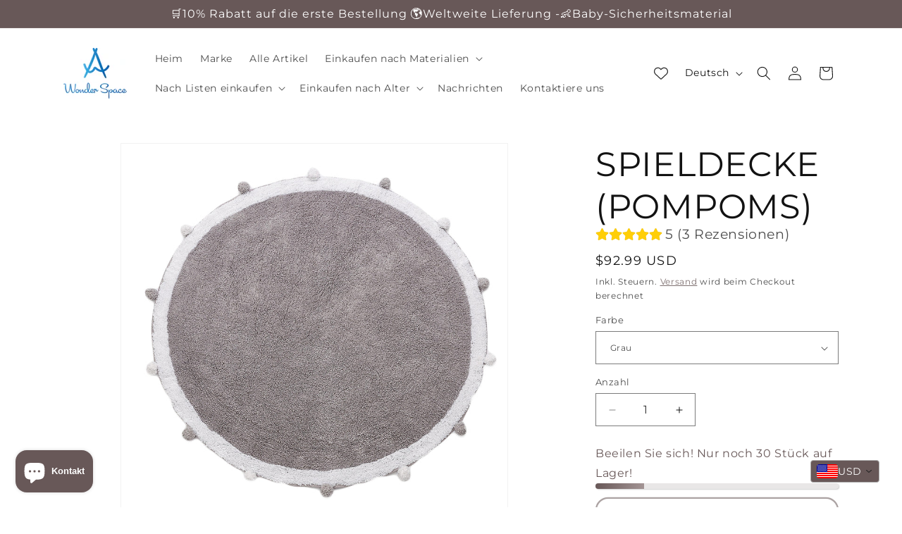

--- FILE ---
content_type: text/javascript
request_url: https://cdn-sf.vitals.app/assets/js/m51.3883b853b7807fc634cd.chunk.bundle.js
body_size: 33748
content:
"use strict";(window.webpackChunkvitalsLibrary=window.webpackChunkvitalsLibrary||[]).push([[38],{10428:(t,e,n)=>{n.r(e);n.d(e,{E0:()=>Qn});var s;!function(t){t[t.Document=0]="Document";t[t.DocumentType=1]="DocumentType";t[t.Element=2]="Element";t[t.Text=3]="Text";t[t.CDATA=4]="CDATA";t[t.Comment=5]="Comment"}(s||(s={}));function r(t){return t.nodeType===t.ELEMENT_NODE}function o(t){const e=null==t?void 0:t.host;return Boolean((null==e?void 0:e.shadowRoot)===t)}function i(t){return'[object ShadowRoot]'===Object.prototype.toString.call(t)}function a(t){try{const e=t.rules||t.cssRules;return e?function(t){t.includes(' background-clip: text;')&&!t.includes(' -webkit-background-clip: text;')&&(t=t.replace(' background-clip: text;',' -webkit-background-clip: text; background-clip: text;'));return t}(Array.from(e,c).join('')):null}catch(t){return null}}function c(t){let e;if(function(t){return'styleSheet'in t}(t))try{e=a(t.styleSheet)||function(t){const{cssText:e}=t;if(e.split('"').length<3)return e;const n=['@import',`url(${JSON.stringify(t.href)})`];''===t.layerName?n.push("layer"):t.layerName&&n.push(`layer(${t.layerName})`);t.supportsText&&n.push(`supports(${t.supportsText})`);t.media.length&&n.push(t.media.mediaText);return n.join(' ')+';'}(t)}catch(t){}else if(function(t){return'selectorText'in t}(t)&&t.selectorText.includes(':'))return function(t){const e=/(\[(?:[\w-]+)[^\\])(:(?:[\w-]+)\])/gm;return t.replace(e,'$1\\$2')}(t.cssText);return e||t.cssText}class l{constructor(){this.idNodeMap=new Map;this.nodeMetaMap=new WeakMap}getId(t){var e;if(!t)return-1;const n=null===(e=this.getMeta(t))||void 0===e?void 0:e.id;return null!=n?n:-1}getNode(t){return this.idNodeMap.get(t)||null}getIds(){return Array.from(this.idNodeMap.keys())}getMeta(t){return this.nodeMetaMap.get(t)||null}removeNodeFromMap(t){const e=this.getId(t);this.idNodeMap.delete(e);t.childNodes&&t.childNodes.forEach(t=>this.removeNodeFromMap(t))}has(t){return this.idNodeMap.has(t)}hasNode(t){return this.nodeMetaMap.has(t)}add(t,e){const n=e.id;this.idNodeMap.set(n,t);this.nodeMetaMap.set(t,e)}replace(t,e){const n=this.getNode(t);if(n){const t=this.nodeMetaMap.get(n);t&&this.nodeMetaMap.set(e,t)}this.idNodeMap.set(t,e)}reset(){this.idNodeMap=new Map;this.nodeMetaMap=new WeakMap}}function u({element:t,maskInputOptions:e,tagName:n,type:s,value:r,maskInputFn:o}){let i=r||'';const a=s&&h(s);(e[n.toLowerCase()]||a&&e[a])&&(i=o?o(i,t):'*'.repeat(i.length));return i}function h(t){return t.toLowerCase()}const d='__rrweb_original__';function p(t){const e=t.type;return t.hasAttribute('data-rr-is-password')?'password':e?h(e):null}function f(t,e){var n;let s;try{s=new URL(t,null!=e?e:window.location.href)}catch(t){return null}const r=s.pathname.match(/\.([0-9a-z]+)(?:$)/i);return null!==(n=null==r?void 0:r[1])&&void 0!==n?n:null}let m=1;const y=new RegExp('[^a-z0-9-_:]');const g=-2;function b(){return m++}let v;let S;const w=/url\((?:(')([^']*)'|(")(.*?)"|([^)]*))\)/gm;const k=/^(?:[a-z+]+:)?\/\//i;const C=/^www\..*/i;const I=/^(data:)([^,]*),(.*)/i;function M(t,e){return(t||'').replace(w,(t,n,s,r,o,i)=>{const a=s||o||i;const c=n||r||'';if(!a)return t;if(k.test(a)||C.test(a))return`url(${c}${a}${c})`;if(I.test(a))return`url(${c}${a}${c})`;if('/'===a[0])return`url(${c}${function(t){let e='';e=t.indexOf('//')>-1?t.split('/').slice(0,3).join('/'):t.split('/')[0];e=e.split('?')[0];return e}(e)+a}${c})`;const l=e.split('/');const u=a.split('/');l.pop();for(const t of u)'.'!==t&&('..'===t?l.pop():l.push(t));return`url(${c}${l.join('/')}${c})`})}const E=/^[^ \t\n\r\u000c]+/;const T=/^[, \t\n\r\u000c]+/;function O(t,e){if(!e||''===e.trim())return e;const n=t.createElement('a');n.href=e;return n.href}function R(t){return Boolean('svg'===t.tagName||t.ownerSVGElement)}function x(){const t=document.createElement('a');t.href='';return t.href}function L(t,e,n,s){return s?'src'===n||'href'===n&&('use'!==e||'#'!==s[0])||'xlink:href'===n&&'#'!==s[0]?O(t,s):'background'!==n||'table'!==e&&'td'!==e&&'th'!==e?'srcset'===n?function(t,e){if(''===e.trim())return e;let n=0;function s(t){let s;const r=t.exec(e.substring(n));if(r){s=r[0];n+=s.length;return s}return''}const r=[];for(;;){s(T);if(n>=e.length)break;let o=s(E);if(','===o.slice(-1)){o=O(t,o.substring(0,o.length-1));r.push(o)}else{let s='';o=O(t,o);let i=!1;for(;;){const t=e.charAt(n);if(''===t){r.push((o+s).trim());break}if(i)')'===t&&(i=!1);else{if(','===t){n+=1;r.push((o+s).trim());break}'('===t&&(i=!0)}s+=t;n+=1}}}return r.join(', ')}(t,s):'style'===n?M(s,x()):'object'===e&&'data'===n?O(t,s):s:O(t,s):s}function N(t,e,n){return('video'===t||'audio'===t)&&'autoplay'===e}function A(t,e,n){if(!t)return!1;if(t.nodeType!==t.ELEMENT_NODE)return!!n&&A(t.parentNode,e,n);for(let n=t.classList.length;n--;){const s=t.classList[n];if(e.test(s))return!0}return!!n&&A(t.parentNode,e,n)}function _(t,e,n,s){try{const r=t.nodeType===t.ELEMENT_NODE?t:t.parentElement;if(null===r)return!1;if('string'==typeof e){if(s){if(r.closest(`.${e}`))return!0}else if(r.classList.contains(e))return!0}else if(A(r,e,s))return!0;if(n)if(s){if(r.closest(n))return!0}else if(r.matches(n))return!0}catch(t){}return!1}function D(t,e){const{doc:n,mirror:r,blockClass:o,blockSelector:i,needsMask:c,inlineStylesheet:l,maskInputOptions:f={},maskTextFn:m,maskInputFn:g,dataURLOptions:b={},inlineImages:w,recordCanvas:k,keepIframeSrcFn:C,newlyAddedElement:I=!1}=e;const E=function(t,e){if(!e.hasNode(t))return;const n=e.getId(t);return 1===n?void 0:n}(n,r);switch(t.nodeType){case t.DOCUMENT_NODE:return'CSS1Compat'!==t.compatMode?{type:s.Document,childNodes:[],compatMode:t.compatMode}:{type:s.Document,childNodes:[]};case t.DOCUMENT_TYPE_NODE:return{type:s.DocumentType,name:t.name,publicId:t.publicId,systemId:t.systemId,rootId:E};case t.ELEMENT_NODE:return function(t,e){const{doc:n,blockClass:r,blockSelector:o,inlineStylesheet:i,maskInputOptions:c={},maskInputFn:l,dataURLOptions:f={},inlineImages:m,recordCanvas:g,keepIframeSrcFn:b,newlyAddedElement:w=!1,rootId:k}=e;const C=function(t,e,n){try{if('string'==typeof e){if(t.classList.contains(e))return!0}else for(let n=t.classList.length;n--;){const s=t.classList[n];if(e.test(s))return!0}if(n)return t.matches(n)}catch(t){}return!1}(t,r,o);const I=function(t){if(t instanceof HTMLFormElement)return'form';const e=h(t.tagName);return y.test(e)?'div':e}(t);let E={};const T=t.attributes.length;for(let e=0;e<T;e++){const s=t.attributes[e];N(I,s.name,s.value)||(E[s.name]=L(n,I,h(s.name),s.value))}if('link'===I&&i){const e=Array.from(n.styleSheets).find(e=>e.href===t.href);let s=null;e&&(s=a(e));if(s){delete E.rel;delete E.href;E._cssText=M(s,e.href)}}if('style'===I&&t.sheet&&!(t.innerText||t.textContent||'').trim().length){const e=a(t.sheet);e&&(E._cssText=M(e,x()))}if('input'===I||'textarea'===I||'select'===I){const e=t.value;const n=t.checked;'radio'!==E.type&&'checkbox'!==E.type&&'submit'!==E.type&&'button'!==E.type&&e?E.value=u({element:t,type:p(t),tagName:I,value:e,maskInputOptions:c,maskInputFn:l}):n&&(E.checked=n)}'option'===I&&(t.selected&&!c.select?E.selected=!0:delete E.selected);if('canvas'===I&&g)if('2d'===t.__context)(function(t){const e=t.getContext('2d');if(!e)return!0;for(let n=0;n<t.width;n+=50)for(let s=0;s<t.height;s+=50){const r=e.getImageData;const o=d in r?r[d]:r;if(new Uint32Array(o.call(e,n,s,Math.min(50,t.width-n),Math.min(50,t.height-s)).data.buffer).some(t=>0!==t))return!1}return!0})(t)||(E.rr_dataURL=t.toDataURL(f.type,f.quality));else if(!('__context'in t)){const e=t.toDataURL(f.type,f.quality);const n=document.createElement('canvas');n.width=t.width;n.height=t.height;e!==n.toDataURL(f.type,f.quality)&&(E.rr_dataURL=e)}if('img'===I&&m){if(!v){v=n.createElement('canvas');S=v.getContext('2d')}const e=t;const s=e.crossOrigin;e.crossOrigin='anonymous';const r=()=>{e.removeEventListener('load',r);try{v.width=e.naturalWidth;v.height=e.naturalHeight;S.drawImage(e,0,0);E.rr_dataURL=v.toDataURL(f.type,f.quality)}catch(t){console.warn(`Cannot inline img src=${e.currentSrc}! Error: ${t}`)}s?E.crossOrigin=s:e.removeAttribute('crossorigin')};e.complete&&0!==e.naturalWidth?r():e.addEventListener('load',r)}if('audio'===I||'video'===I){E.rr_mediaState=t.paused?'paused':'played';E.rr_mediaCurrentTime=t.currentTime}if(!w){t.scrollLeft&&(E.rr_scrollLeft=t.scrollLeft);t.scrollTop&&(E.rr_scrollTop=t.scrollTop)}if(C){const{width:e,height:n}=t.getBoundingClientRect();E={class:E.class,rr_width:`${e}px`,rr_height:`${n}px`}}if('iframe'===I&&!b(E.src)){t.contentDocument||(E.rr_src=E.src);delete E.src}let O;try{customElements.get(I)&&(O=!0)}catch(t){}return{type:s.Element,tagName:I,attributes:E,childNodes:[],isSVG:R(t)||void 0,needBlock:C,rootId:k,isCustom:O}}(t,{doc:n,blockClass:o,blockSelector:i,inlineStylesheet:l,maskInputOptions:f,maskInputFn:g,dataURLOptions:b,inlineImages:w,recordCanvas:k,keepIframeSrcFn:C,newlyAddedElement:I,rootId:E});case t.TEXT_NODE:return function(t,e){var n;const{needsMask:r,maskTextFn:o,rootId:i}=e;const c=t.parentNode&&t.parentNode.tagName;let l=t.textContent;const u='STYLE'===c||void 0;const h='SCRIPT'===c||void 0;if(u&&l){try{t.nextSibling||t.previousSibling||(null===(n=t.parentNode.sheet)||void 0===n?void 0:n.cssRules)&&(l=a(t.parentNode.sheet))}catch(e){console.warn(`Cannot get CSS styles from text's parentNode. Error: ${e}`,t)}l=M(l,x())}h&&(l='SCRIPT_PLACEHOLDER');!u&&!h&&l&&r&&(l=o?o(l,t.parentElement):l.replace(/[\S]/g,'*'));return{type:s.Text,textContent:l||'',isStyle:u,rootId:i}}(t,{needsMask:c,maskTextFn:m,rootId:E});case t.CDATA_SECTION_NODE:return{type:s.CDATA,textContent:'',rootId:E};case t.COMMENT_NODE:return{type:s.Comment,textContent:t.textContent||'',rootId:E};default:return!1}}function F(t){return null==t?'':t.toLowerCase()}function B(t,e){const{doc:n,mirror:a,blockClass:c,blockSelector:l,maskTextClass:u,maskTextSelector:h,skipChild:d=!1,inlineStylesheet:p=!0,maskInputOptions:m={},maskTextFn:y,maskInputFn:v,slimDOMOptions:S,dataURLOptions:w={},inlineImages:k=!1,recordCanvas:C=!1,onSerialize:I,onIframeLoad:M,iframeLoadTimeout:E=5e3,onStylesheetLoad:T,stylesheetLoadTimeout:O=5e3,keepIframeSrcFn:R=()=>!1,newlyAddedElement:x=!1}=e;let{needsMask:L}=e;let{preserveWhiteSpace:N=!0}=e;if(!L&&t.childNodes){L=_(t,u,h,void 0===L)}const A=D(t,{doc:n,mirror:a,blockClass:c,blockSelector:l,needsMask:L,inlineStylesheet:p,maskInputOptions:m,maskTextFn:y,maskInputFn:v,dataURLOptions:w,inlineImages:k,recordCanvas:C,keepIframeSrcFn:R,newlyAddedElement:x});if(!A){console.warn(t,'not serialized');return null}let P;P=a.hasNode(t)?a.getId(t):!function(t,e){if(e.comment&&t.type===s.Comment)return!0;if(t.type===s.Element){if(e.script&&('script'===t.tagName||'link'===t.tagName&&('preload'===t.attributes.rel||'modulepreload'===t.attributes.rel)&&'script'===t.attributes.as||'link'===t.tagName&&'prefetch'===t.attributes.rel&&'string'==typeof t.attributes.href&&'js'===f(t.attributes.href)))return!0;if(e.headFavicon&&('link'===t.tagName&&'shortcut icon'===t.attributes.rel||'meta'===t.tagName&&(F(t.attributes.name).match(/^msapplication-tile(image|color)$/)||'application-name'===F(t.attributes.name)||'icon'===F(t.attributes.rel)||'apple-touch-icon'===F(t.attributes.rel)||'shortcut icon'===F(t.attributes.rel))))return!0;if('meta'===t.tagName){if(e.headMetaDescKeywords&&F(t.attributes.name).match(/^description|keywords$/))return!0;if(e.headMetaSocial&&(F(t.attributes.property).match(/^(og|twitter|fb):/)||F(t.attributes.name).match(/^(og|twitter):/)||'pinterest'===F(t.attributes.name)))return!0;if(e.headMetaRobots&&('robots'===F(t.attributes.name)||'googlebot'===F(t.attributes.name)||'bingbot'===F(t.attributes.name)))return!0;if(e.headMetaHttpEquiv&&void 0!==t.attributes['http-equiv'])return!0;if(e.headMetaAuthorship&&('author'===F(t.attributes.name)||'generator'===F(t.attributes.name)||'framework'===F(t.attributes.name)||'publisher'===F(t.attributes.name)||'progid'===F(t.attributes.name)||F(t.attributes.property).match(/^article:/)||F(t.attributes.property).match(/^product:/)))return!0;if(e.headMetaVerification&&('google-site-verification'===F(t.attributes.name)||'yandex-verification'===F(t.attributes.name)||'csrf-token'===F(t.attributes.name)||'p:domain_verify'===F(t.attributes.name)||'verify-v1'===F(t.attributes.name)||'verification'===F(t.attributes.name)||'shopify-checkout-api-token'===F(t.attributes.name)))return!0}}return!1}(A,S)&&(N||A.type!==s.Text||A.isStyle||A.textContent.replace(/^\s+|\s+$/gm,'').length)?b():g;const j=Object.assign(A,{id:P});a.add(t,j);if(P===g)return null;I&&I(t);let U=!d;if(j.type===s.Element){U=U&&!j.needBlock;delete j.needBlock;const e=t.shadowRoot;e&&i(e)&&(j.isShadowHost=!0)}if((j.type===s.Document||j.type===s.Element)&&U){S.headWhitespace&&j.type===s.Element&&'head'===j.tagName&&(N=!1);const e={doc:n,mirror:a,blockClass:c,blockSelector:l,needsMask:L,maskTextClass:u,maskTextSelector:h,skipChild:d,inlineStylesheet:p,maskInputOptions:m,maskTextFn:y,maskInputFn:v,slimDOMOptions:S,dataURLOptions:w,inlineImages:k,recordCanvas:C,preserveWhiteSpace:N,onSerialize:I,onIframeLoad:M,iframeLoadTimeout:E,onStylesheetLoad:T,stylesheetLoadTimeout:O,keepIframeSrcFn:R};if(j.type===s.Element&&'textarea'===j.tagName&&void 0!==j.attributes.value);else for(const n of Array.from(t.childNodes)){const t=B(n,e);t&&j.childNodes.push(t)}if(r(t)&&t.shadowRoot)for(const n of Array.from(t.shadowRoot.childNodes)){const s=B(n,e);if(s){i(t.shadowRoot)&&(s.isShadow=!0);j.childNodes.push(s)}}}t.parentNode&&o(t.parentNode)&&i(t.parentNode)&&(j.isShadow=!0);j.type===s.Element&&'iframe'===j.tagName&&function(t,e,n){const s=t.contentWindow;if(!s)return;let r=!1;let o;try{o=s.document.readyState}catch(t){return}if('complete'!==o){const s=setTimeout(()=>{if(!r){e();r=!0}},n);t.addEventListener('load',()=>{clearTimeout(s);r=!0;e()});return}const i='about:blank';if(s.location.href!==i||t.src===i||''===t.src){setTimeout(e,0);return t.addEventListener('load',e)}t.addEventListener('load',e)}(t,()=>{const e=t.contentDocument;if(e&&M){const n=B(e,{doc:e,mirror:a,blockClass:c,blockSelector:l,needsMask:L,maskTextClass:u,maskTextSelector:h,skipChild:!1,inlineStylesheet:p,maskInputOptions:m,maskTextFn:y,maskInputFn:v,slimDOMOptions:S,dataURLOptions:w,inlineImages:k,recordCanvas:C,preserveWhiteSpace:N,onSerialize:I,onIframeLoad:M,iframeLoadTimeout:E,onStylesheetLoad:T,stylesheetLoadTimeout:O,keepIframeSrcFn:R});n&&M(t,n)}},E);j.type===s.Element&&'link'===j.tagName&&'string'==typeof j.attributes.rel&&('stylesheet'===j.attributes.rel||'preload'===j.attributes.rel&&'string'==typeof j.attributes.href&&'css'===f(j.attributes.href))&&function(t,e,n){let s=!1;let r;try{r=t.sheet}catch(t){return}if(r)return;const o=setTimeout(()=>{if(!s){e();s=!0}},n);t.addEventListener('load',()=>{clearTimeout(o);s=!0;e()})}(t,()=>{if(T){const e=B(t,{doc:n,mirror:a,blockClass:c,blockSelector:l,needsMask:L,maskTextClass:u,maskTextSelector:h,skipChild:!1,inlineStylesheet:p,maskInputOptions:m,maskTextFn:y,maskInputFn:v,slimDOMOptions:S,dataURLOptions:w,inlineImages:k,recordCanvas:C,preserveWhiteSpace:N,onSerialize:I,onIframeLoad:M,iframeLoadTimeout:E,onStylesheetLoad:T,stylesheetLoadTimeout:O,keepIframeSrcFn:R});e&&T(t,e)}},O);return j}const P=/(max|min)-device-(width|height)/;new RegExp(P.source,'g');const j=/([^\\]):hover/;new RegExp(j.source,'g');function U(t,e,n=document){const s={capture:!0,passive:!0};n.addEventListener(t,e,s);return()=>n.removeEventListener(t,e,s)}const W="Please stop import mirror directly. Instead of that,\r\nnow you can use replayer.getMirror() to access the mirror instance of a replayer,\r\nor you can use record.mirror to access the mirror instance during recording.";let q={map:{},getId(){console.error(W);return-1},getNode(){console.error(W);return null},removeNodeFromMap(){console.error(W)},has(){console.error(W);return!1},reset(){console.error(W)}};'undefined'!=typeof window&&window.Proxy&&window.Reflect&&(q=new Proxy(q,{get(t,e,n){'map'===e&&console.error(W);return Reflect.get(t,e,n)}}));function V(t,e,n={}){let s=null;let r=0;return function(...o){const i=Date.now();r||!1!==n.leading||(r=i);const a=e-(i-r);const c=this;if(a<=0||a>e){if(s){clearTimeout(s);s=null}r=i;t.apply(c,o)}else s||!1===n.trailing||(s=setTimeout(()=>{r=!1===n.leading?0:Date.now();s=null;t.apply(c,o)},a))}}function z(t,e,n,s,r=window){const o=r.Object.getOwnPropertyDescriptor(t,e);r.Object.defineProperty(t,e,s?n:{set(t){setTimeout(()=>{n.set.call(this,t)},0);o&&o.set&&o.set.call(this,t)}});return()=>z(t,e,o||{},!0)}function H(t,e,n){try{if(!(e in t))return()=>{};const s=t[e];const r=n(s);if('function'==typeof r){r.prototype=r.prototype||{};Object.defineProperties(r,{__rrweb_original__:{enumerable:!1,value:s}})}t[e]=r;return()=>{t[e]=s}}catch(t){return()=>{}}}let $=Date.now;/[1-9][0-9]{12}/.test(Date.now().toString())||($=()=>(new Date).getTime());function Y(t){var e,n,s,r,o,i;const a=t.document;return{left:a.scrollingElement?a.scrollingElement.scrollLeft:void 0!==t.pageXOffset?t.pageXOffset:(null==a?void 0:a.documentElement.scrollLeft)||(null===(n=null===(e=null==a?void 0:a.body)||void 0===e?void 0:e.parentElement)||void 0===n?void 0:n.scrollLeft)||(null===(s=null==a?void 0:a.body)||void 0===s?void 0:s.scrollLeft)||0,top:a.scrollingElement?a.scrollingElement.scrollTop:void 0!==t.pageYOffset?t.pageYOffset:(null==a?void 0:a.documentElement.scrollTop)||(null===(o=null===(r=null==a?void 0:a.body)||void 0===r?void 0:r.parentElement)||void 0===o?void 0:o.scrollTop)||(null===(i=null==a?void 0:a.body)||void 0===i?void 0:i.scrollTop)||0}}function G(){return window.innerHeight||document.documentElement&&document.documentElement.clientHeight||document.body&&document.body.clientHeight}function K(){return window.innerWidth||document.documentElement&&document.documentElement.clientWidth||document.body&&document.body.clientWidth}function X(t){if(!t)return null;return t.nodeType===t.ELEMENT_NODE?t:t.parentElement}function J(t,e,n,s){if(!t)return!1;const r=X(t);if(!r)return!1;try{if('string'==typeof e){if(r.classList.contains(e))return!0;if(s&&null!==r.closest('.'+e))return!0}else if(A(r,e,s))return!0}catch(t){}if(n){if(r.matches(n))return!0;if(s&&null!==r.closest(n))return!0}return!1}function Q(t,e){return e.getId(t)===g}function Z(t,e){if(o(t))return!1;const n=e.getId(t);return!e.has(n)||(!t.parentNode||t.parentNode.nodeType!==t.DOCUMENT_NODE)&&(!t.parentNode||Z(t.parentNode,e))}function tt(t){return Boolean(t.changedTouches)}function et(t,e){return Boolean('IFRAME'===t.nodeName&&e.getMeta(t))}function nt(t,e){return Boolean('LINK'===t.nodeName&&t.nodeType===t.ELEMENT_NODE&&t.getAttribute&&'stylesheet'===t.getAttribute('rel')&&e.getMeta(t))}function st(t){return Boolean(null==t?void 0:t.shadowRoot)}class rt{constructor(){this.id=1;this.styleIDMap=new WeakMap;this.idStyleMap=new Map}getId(t){var e;return null!==(e=this.styleIDMap.get(t))&&void 0!==e?e:-1}has(t){return this.styleIDMap.has(t)}add(t,e){if(this.has(t))return this.getId(t);let n;n=void 0===e?this.id++:e;this.styleIDMap.set(t,n);this.idStyleMap.set(n,t);return n}getStyle(t){return this.idStyleMap.get(t)||null}reset(){this.styleIDMap=new WeakMap;this.idStyleMap=new Map;this.id=1}generateId(){return this.id++}}function ot(t){var e,n;let s=null;(null===(n=null===(e=t.getRootNode)||void 0===e?void 0:e.call(t))||void 0===n?void 0:n.nodeType)===Node.DOCUMENT_FRAGMENT_NODE&&t.getRootNode().host&&(s=t.getRootNode().host);return s}function it(t){const e=t.ownerDocument;if(!e)return!1;const n=function(t){let e=t;let n;for(;n=ot(e);)e=n;return e}(t);return e.contains(n)}function at(t){const e=t.ownerDocument;return!!e&&(e.contains(t)||it(t))}var ct=(t=>{t[t.DomContentLoaded=0]="DomContentLoaded";t[t.Load=1]="Load";t[t.FullSnapshot=2]="FullSnapshot";t[t.IncrementalSnapshot=3]="IncrementalSnapshot";t[t.Meta=4]="Meta";t[t.Custom=5]="Custom";t[t.Plugin=6]="Plugin";return t})(ct||{});var lt=(t=>{t[t.Mutation=0]="Mutation";t[t.MouseMove=1]="MouseMove";t[t.MouseInteraction=2]="MouseInteraction";t[t.Scroll=3]="Scroll";t[t.ViewportResize=4]="ViewportResize";t[t.Input=5]="Input";t[t.TouchMove=6]="TouchMove";t[t.MediaInteraction=7]="MediaInteraction";t[t.StyleSheetRule=8]="StyleSheetRule";t[t.CanvasMutation=9]="CanvasMutation";t[t.Font=10]="Font";t[t.Log=11]="Log";t[t.Drag=12]="Drag";t[t.StyleDeclaration=13]="StyleDeclaration";t[t.Selection=14]="Selection";t[t.AdoptedStyleSheet=15]="AdoptedStyleSheet";t[t.CustomElement=16]="CustomElement";return t})(lt||{});var ut=(t=>{t[t.MouseUp=0]="MouseUp";t[t.MouseDown=1]="MouseDown";t[t.Click=2]="Click";t[t.ContextMenu=3]="ContextMenu";t[t.DblClick=4]="DblClick";t[t.Focus=5]="Focus";t[t.Blur=6]="Blur";t[t.TouchStart=7]="TouchStart";t[t.TouchMove_Departed=8]="TouchMove_Departed";t[t.TouchEnd=9]="TouchEnd";t[t.TouchCancel=10]="TouchCancel";return t})(ut||{});var ht=(t=>{t[t.Mouse=0]="Mouse";t[t.Pen=1]="Pen";t[t.Touch=2]="Touch";return t})(ht||{});var dt=(t=>{t[t["2D"]=0]="2D";t[t.WebGL=1]="WebGL";t[t.WebGL2=2]="WebGL2";return t})(dt||{});function pt(t){return'__ln'in t}class ft{constructor(){this.length=0;this.head=null;this.tail=null}get(t){if(t>=this.length)throw new Error('Position outside of list range');let e=this.head;for(let n=0;n<t;n++)e=(null==e?void 0:e.next)||null;return e}addNode(t){const e={value:t,previous:null,next:null};t.__ln=e;if(t.previousSibling&&pt(t.previousSibling)){const n=t.previousSibling.__ln.next;e.next=n;e.previous=t.previousSibling.__ln;t.previousSibling.__ln.next=e;n&&(n.previous=e)}else if(t.nextSibling&&pt(t.nextSibling)&&t.nextSibling.__ln.previous){const n=t.nextSibling.__ln.previous;e.previous=n;e.next=t.nextSibling.__ln;t.nextSibling.__ln.previous=e;n&&(n.next=e)}else{this.head&&(this.head.previous=e);e.next=this.head;this.head=e}null===e.next&&(this.tail=e);this.length++}removeNode(t){const e=t.__ln;if(this.head){if(e.previous){e.previous.next=e.next;e.next?e.next.previous=e.previous:this.tail=e.previous}else{this.head=e.next;this.head?this.head.previous=null:this.tail=null}t.__ln&&delete t.__ln;this.length--}}}const mt=(t,e)=>`${t}@${e}`;class yt{constructor(){this.frozen=!1;this.locked=!1;this.texts=[];this.attributes=[];this.attributeMap=new WeakMap;this.removes=[];this.mapRemoves=[];this.movedMap={};this.addedSet=new Set;this.movedSet=new Set;this.droppedSet=new Set;this.processMutations=t=>{t.forEach(this.processMutation);this.emit()};this.emit=()=>{if(this.frozen||this.locked)return;const t=[];const e=new Set;const n=new ft;const s=t=>{let e=t;let n=g;for(;n===g;){e=e&&e.nextSibling;n=e&&this.mirror.getId(e)}return n};const r=r=>{if(!r.parentNode||!at(r)||'TEXTAREA'===r.parentNode.tagName)return;const i=o(r.parentNode)?this.mirror.getId(ot(r)):this.mirror.getId(r.parentNode);const a=s(r);if(-1===i||-1===a)return n.addNode(r);const c=B(r,{doc:this.doc,mirror:this.mirror,blockClass:this.blockClass,blockSelector:this.blockSelector,maskTextClass:this.maskTextClass,maskTextSelector:this.maskTextSelector,skipChild:!0,newlyAddedElement:!0,inlineStylesheet:this.inlineStylesheet,maskInputOptions:this.maskInputOptions,maskTextFn:this.maskTextFn,maskInputFn:this.maskInputFn,slimDOMOptions:this.slimDOMOptions,dataURLOptions:this.dataURLOptions,recordCanvas:this.recordCanvas,inlineImages:this.inlineImages,onSerialize:t=>{et(t,this.mirror)&&this.iframeManager.addIframe(t);nt(t,this.mirror)&&this.stylesheetManager.trackLinkElement(t);st(r)&&this.shadowDomManager.addShadowRoot(r.shadowRoot,this.doc)},onIframeLoad:(t,e)=>{this.iframeManager.attachIframe(t,e);this.shadowDomManager.observeAttachShadow(t)},onStylesheetLoad:(t,e)=>{this.stylesheetManager.attachLinkElement(t,e)}});if(c){t.push({parentId:i,nextId:a,node:c});e.add(c.id)}};for(;this.mapRemoves.length;)this.mirror.removeNodeFromMap(this.mapRemoves.shift());for(const t of this.movedSet)bt(this.removes,t,this.mirror)&&!this.movedSet.has(t.parentNode)||r(t);for(const t of this.addedSet)St(this.droppedSet,t)||bt(this.removes,t,this.mirror)?St(this.movedSet,t)?r(t):this.droppedSet.add(t):r(t);let i=null;for(;n.length;){let t=null;if(i){const e=this.mirror.getId(i.value.parentNode);const n=s(i.value);-1!==e&&-1!==n&&(t=i)}if(!t){let e=n.tail;for(;e;){const n=e;e=e.previous;if(n){const e=this.mirror.getId(n.value.parentNode);if(-1===s(n.value))continue;if(-1!==e){t=n;break}{const e=n.value;if(e.parentNode&&e.parentNode.nodeType===Node.DOCUMENT_FRAGMENT_NODE){const s=e.parentNode.host;if(-1!==this.mirror.getId(s)){t=n;break}}}}}}if(!t){for(;n.head;)n.removeNode(n.head.value);break}i=t.previous;n.removeNode(t.value);r(t.value)}const a={texts:this.texts.map(t=>{const e=t.node;'TEXTAREA'===e.parentNode.tagName&&this.genTextAreaValueMutation(e.parentNode);return{id:this.mirror.getId(e),value:t.value}}).filter(t=>!e.has(t.id)).filter(t=>this.mirror.has(t.id)),attributes:this.attributes.map(t=>{const{attributes:e}=t;if('string'==typeof e.style){const n=JSON.stringify(t.styleDiff);const s=JSON.stringify(t._unchangedStyles);n.length<e.style.length&&(n+s).split('var(').length===e.style.split('var(').length&&(e.style=t.styleDiff)}return{id:this.mirror.getId(t.node),attributes:e}}).filter(t=>!e.has(t.id)).filter(t=>this.mirror.has(t.id)),removes:this.removes,adds:t};if(a.texts.length||a.attributes.length||a.removes.length||a.adds.length){this.texts=[];this.attributes=[];this.attributeMap=new WeakMap;this.removes=[];this.addedSet=new Set;this.movedSet=new Set;this.droppedSet=new Set;this.movedMap={};this.mutationCb(a)}};this.genTextAreaValueMutation=t=>{let e=this.attributeMap.get(t);if(!e){e={node:t,attributes:{},styleDiff:{},_unchangedStyles:{}};this.attributes.push(e);this.attributeMap.set(t,e)}e.attributes.value=Array.from(t.childNodes,t=>t.textContent||'').join('')};this.processMutation=t=>{if(!Q(t.target,this.mirror))switch(t.type){case'characterData':{const e=t.target.textContent;J(t.target,this.blockClass,this.blockSelector,!1)||e===t.oldValue||this.texts.push({value:_(t.target,this.maskTextClass,this.maskTextSelector,!0)&&e?this.maskTextFn?this.maskTextFn(e,X(t.target)):e.replace(/[\S]/g,'*'):e,node:t.target});break}case'attributes':{const e=t.target;let n=t.attributeName;let s=t.target.getAttribute(n);if('value'===n){const t=p(e);s=u({element:e,maskInputOptions:this.maskInputOptions,tagName:e.tagName,type:t,value:s,maskInputFn:this.maskInputFn})}if(J(t.target,this.blockClass,this.blockSelector,!1)||s===t.oldValue)return;let r=this.attributeMap.get(t.target);if('IFRAME'===e.tagName&&'src'===n&&!this.keepIframeSrcFn(s)){if(e.contentDocument)return;n='rr_src'}if(!r){r={node:t.target,attributes:{},styleDiff:{},_unchangedStyles:{}};this.attributes.push(r);this.attributeMap.set(t.target,r)}'type'===n&&'INPUT'===e.tagName&&'password'===(t.oldValue||'').toLowerCase()&&e.setAttribute('data-rr-is-password','true');if(!N(e.tagName,n)){r.attributes[n]=L(this.doc,h(e.tagName),h(n),s);if('style'===n){if(!this.unattachedDoc)try{this.unattachedDoc=document.implementation.createHTMLDocument()}catch(t){this.unattachedDoc=this.doc}const n=this.unattachedDoc.createElement('span');t.oldValue&&n.setAttribute('style',t.oldValue);for(const t of Array.from(e.style)){const s=e.style.getPropertyValue(t);const o=e.style.getPropertyPriority(t);s!==n.style.getPropertyValue(t)||o!==n.style.getPropertyPriority(t)?r.styleDiff[t]=''===o?s:[s,o]:r._unchangedStyles[t]=[s,o]}for(const t of Array.from(n.style))''===e.style.getPropertyValue(t)&&(r.styleDiff[t]=!1)}}break}case'childList':if(J(t.target,this.blockClass,this.blockSelector,!0))return;if('TEXTAREA'===t.target.tagName){this.genTextAreaValueMutation(t.target);return}t.addedNodes.forEach(e=>this.genAdds(e,t.target));t.removedNodes.forEach(e=>{const n=this.mirror.getId(e);const s=o(t.target)?this.mirror.getId(t.target.host):this.mirror.getId(t.target);if(!J(t.target,this.blockClass,this.blockSelector,!1)&&!Q(e,this.mirror)&&function(t,e){return-1!==e.getId(t)}(e,this.mirror)){if(this.addedSet.has(e)){gt(this.addedSet,e);this.droppedSet.add(e)}else this.addedSet.has(t.target)&&-1===n||Z(t.target,this.mirror)||(this.movedSet.has(e)&&this.movedMap[mt(n,s)]?gt(this.movedSet,e):this.removes.push({parentId:s,id:n,isShadow:!(!o(t.target)||!i(t.target))||void 0}));this.mapRemoves.push(e)}})}};this.genAdds=(t,e)=>{if(!this.processedNodeManager.inOtherBuffer(t,this)&&!this.addedSet.has(t)&&!this.movedSet.has(t)){if(this.mirror.hasNode(t)){if(Q(t,this.mirror))return;this.movedSet.add(t);let n=null;e&&this.mirror.hasNode(e)&&(n=this.mirror.getId(e));n&&-1!==n&&(this.movedMap[mt(this.mirror.getId(t),n)]=!0)}else{this.addedSet.add(t);this.droppedSet.delete(t)}if(!J(t,this.blockClass,this.blockSelector,!1)){t.childNodes.forEach(t=>this.genAdds(t));st(t)&&t.shadowRoot.childNodes.forEach(e=>{this.processedNodeManager.add(e,this);this.genAdds(e,t)})}}}}init(t){['mutationCb','blockClass','blockSelector','maskTextClass','maskTextSelector','inlineStylesheet','maskInputOptions','maskTextFn','maskInputFn','keepIframeSrcFn','recordCanvas','inlineImages','slimDOMOptions','dataURLOptions','doc','mirror','iframeManager','stylesheetManager','shadowDomManager','canvasManager','processedNodeManager'].forEach(e=>{this[e]=t[e]})}freeze(){this.frozen=!0;this.canvasManager.freeze()}unfreeze(){this.frozen=!1;this.canvasManager.unfreeze();this.emit()}isFrozen(){return this.frozen}lock(){this.locked=!0;this.canvasManager.lock()}unlock(){this.locked=!1;this.canvasManager.unlock();this.emit()}reset(){this.shadowDomManager.reset();this.canvasManager.reset()}}function gt(t,e){t.delete(e);e.childNodes.forEach(e=>gt(t,e))}function bt(t,e,n){return 0!==t.length&&vt(t,e,n)}function vt(t,e,n){const{parentNode:s}=e;if(!s)return!1;const r=n.getId(s);return!!t.some(t=>t.id===r)||vt(t,s,n)}function St(t,e){return 0!==t.size&&wt(t,e)}function wt(t,e){const{parentNode:n}=e;return!!n&&(!!t.has(n)||wt(t,n))}let kt;function Ct(t){kt=t}function It(){kt=void 0}const Mt=t=>{if(!kt)return t;return(...e)=>{try{return t(...e)}catch(t){if(kt&&!0===kt(t))return;throw t}}};const Et=[];function Tt(t){try{if('composedPath'in t){const e=t.composedPath();if(e.length)return e[0]}else if('path'in t&&t.path.length)return t.path[0]}catch(t){}return t&&t.target}function Ot(t,e){var n,s;const r=new yt;Et.push(r);r.init(t);let o=window.MutationObserver||window.__rrMutationObserver;const i=null===(s=null===(n=null===window||void 0===window?void 0:window.Zone)||void 0===n?void 0:n.__symbol__)||void 0===s?void 0:s.call(n,'MutationObserver');i&&window[i]&&(o=window[i]);const a=new o(Mt(r.processMutations.bind(r)));a.observe(e,{attributes:!0,attributeOldValue:!0,characterData:!0,characterDataOldValue:!0,childList:!0,subtree:!0});return a}function Rt({mouseInteractionCb:t,doc:e,mirror:n,blockClass:s,blockSelector:r,sampling:o}){if(!1===o.mouseInteraction)return()=>{};const i=!0===o.mouseInteraction||void 0===o.mouseInteraction?{}:o.mouseInteraction;const a=[];let c=null;Object.keys(ut).filter(t=>Number.isNaN(Number(t))&&!t.endsWith('_Departed')&&!1!==i[t]).forEach(o=>{let i=h(o);const l=(e=>o=>{const i=Tt(o);if(J(i,s,r,!0))return;let a=null;let l=e;if('pointerType'in o){switch(o.pointerType){case'mouse':a=ht.Mouse;break;case'touch':a=ht.Touch;break;case'pen':a=ht.Pen}a===ht.Touch?ut[e]===ut.MouseDown?l='TouchStart':ut[e]===ut.MouseUp&&(l='TouchEnd'):ht.Pen}else tt(o)&&(a=ht.Touch);if(null!==a){c=a;(l.startsWith('Touch')&&a===ht.Touch||l.startsWith('Mouse')&&a===ht.Mouse)&&(a=null)}else if(ut[e]===ut.Click){a=c;c=null}const u=tt(o)?o.changedTouches[0]:o;if(!u)return;const h=n.getId(i);const{clientX:d,clientY:p}=u;Mt(t)(Object.assign({type:ut[l],id:h,x:d,y:p},null!==a&&{pointerType:a}))})(o);if(window.PointerEvent)switch(ut[o]){case ut.MouseDown:case ut.MouseUp:i=i.replace('mouse','pointer');break;case ut.TouchStart:case ut.TouchEnd:return}a.push(U(i,l,e))});return Mt(()=>{a.forEach(t=>t())})}function xt({scrollCb:t,doc:e,mirror:n,blockClass:s,blockSelector:r,sampling:o}){return U('scroll',Mt(V(Mt(o=>{const i=Tt(o);if(!i||J(i,s,r,!0))return;const a=n.getId(i);if(i===e&&e.defaultView){const n=Y(e.defaultView);t({id:a,x:n.left,y:n.top})}else t({id:a,x:i.scrollLeft,y:i.scrollTop})}),o.scroll||100)),e)}const Lt=['INPUT','TEXTAREA','SELECT'];const Nt=new WeakMap;function At(t){return function(t,e){if(Bt('CSSGroupingRule')&&t.parentRule instanceof CSSGroupingRule||Bt('CSSMediaRule')&&t.parentRule instanceof CSSMediaRule||Bt('CSSSupportsRule')&&t.parentRule instanceof CSSSupportsRule||Bt('CSSConditionRule')&&t.parentRule instanceof CSSConditionRule){const n=Array.from(t.parentRule.cssRules).indexOf(t);e.unshift(n)}else if(t.parentStyleSheet){const n=Array.from(t.parentStyleSheet.cssRules).indexOf(t);e.unshift(n)}return e}(t,[])}function _t(t,e,n){let s,r;if(!t)return{};t.ownerNode?s=e.getId(t.ownerNode):r=n.getId(t);return{styleId:r,id:s}}function Dt({mirror:t,stylesheetManager:e},n){var s,r,o;let i=null;i='#document'===n.nodeName?t.getId(n):t.getId(n.host);const a='#document'===n.nodeName?null===(s=n.defaultView)||void 0===s?void 0:s.Document:null===(o=null===(r=n.ownerDocument)||void 0===r?void 0:r.defaultView)||void 0===o?void 0:o.ShadowRoot;const c=(null==a?void 0:a.prototype)?Object.getOwnPropertyDescriptor(null==a?void 0:a.prototype,'adoptedStyleSheets'):void 0;if(null===i||-1===i||!a||!c)return()=>{};Object.defineProperty(n,'adoptedStyleSheets',{configurable:c.configurable,enumerable:c.enumerable,get(){var t;return null===(t=c.get)||void 0===t?void 0:t.call(this)},set(t){var n;const s=null===(n=c.set)||void 0===n?void 0:n.call(this,t);if(null!==i&&-1!==i)try{e.adoptStyleSheets(t,i)}catch(t){}return s}});return Mt(()=>{Object.defineProperty(n,'adoptedStyleSheets',{configurable:c.configurable,enumerable:c.enumerable,get:c.get,set:c.set})})}function Ft(t,e={}){const n=t.doc.defaultView;if(!n)return()=>{};!function(t,e){const{mutationCb:n,mousemoveCb:s,mouseInteractionCb:r,scrollCb:o,viewportResizeCb:i,inputCb:a,mediaInteractionCb:c,styleSheetRuleCb:l,styleDeclarationCb:u,canvasMutationCb:h,fontCb:d,selectionCb:p,customElementCb:f}=t;t.mutationCb=(...t)=>{e.mutation&&e.mutation(...t);n(...t)};t.mousemoveCb=(...t)=>{e.mousemove&&e.mousemove(...t);s(...t)};t.mouseInteractionCb=(...t)=>{e.mouseInteraction&&e.mouseInteraction(...t);r(...t)};t.scrollCb=(...t)=>{e.scroll&&e.scroll(...t);o(...t)};t.viewportResizeCb=(...t)=>{e.viewportResize&&e.viewportResize(...t);i(...t)};t.inputCb=(...t)=>{e.input&&e.input(...t);a(...t)};t.mediaInteractionCb=(...t)=>{e.mediaInteaction&&e.mediaInteaction(...t);c(...t)};t.styleSheetRuleCb=(...t)=>{e.styleSheetRule&&e.styleSheetRule(...t);l(...t)};t.styleDeclarationCb=(...t)=>{e.styleDeclaration&&e.styleDeclaration(...t);u(...t)};t.canvasMutationCb=(...t)=>{e.canvasMutation&&e.canvasMutation(...t);h(...t)};t.fontCb=(...t)=>{e.font&&e.font(...t);d(...t)};t.selectionCb=(...t)=>{e.selection&&e.selection(...t);p(...t)};t.customElementCb=(...t)=>{e.customElement&&e.customElement(...t);f(...t)}}(t,e);let s;t.recordDOM&&(s=Ot(t,t.doc));const r=function({mousemoveCb:t,sampling:e,doc:n,mirror:s}){if(!1===e.mousemove)return()=>{};const r='number'==typeof e.mousemove?e.mousemove:50;const o='number'==typeof e.mousemoveCallback?e.mousemoveCallback:500;let i=[];let a;const c=V(Mt(e=>{const n=Date.now()-a;t(i.map(t=>{t.timeOffset-=n;return t}),e);i=[];a=null}),o);const l=Mt(V(Mt(t=>{const e=Tt(t);const{clientX:n,clientY:r}=tt(t)?t.changedTouches[0]:t;a||(a=$());i.push({x:n,y:r,id:s.getId(e),timeOffset:$()-a});c('undefined'!=typeof DragEvent&&t instanceof DragEvent?lt.Drag:t instanceof MouseEvent?lt.MouseMove:lt.TouchMove)}),r,{trailing:!1}));const u=[U('mousemove',l,n),U('touchmove',l,n),U('drag',l,n)];return Mt(()=>{u.forEach(t=>t())})}(t);const o=Rt(t);const i=xt(t);const a=function({viewportResizeCb:t},{win:e}){let n=-1;let s=-1;return U('resize',Mt(V(Mt(()=>{const e=G();const r=K();if(n!==e||s!==r){t({width:Number(r),height:Number(e)});n=e;s=r}}),200)),e)}(t,{win:n});const c=function({inputCb:t,doc:e,mirror:n,blockClass:s,blockSelector:r,ignoreClass:o,ignoreSelector:i,maskInputOptions:a,maskInputFn:c,sampling:l,userTriggeredOnInput:h}){function d(t){let n=Tt(t);const l=t.isTrusted;const d=n&&n.tagName;n&&'OPTION'===d&&(n=n.parentElement);if(!n||!d||Lt.indexOf(d)<0||J(n,s,r,!0))return;if(n.classList.contains(o)||i&&n.matches(i))return;let m=n.value;let y=!1;const g=p(n)||'';'radio'===g||'checkbox'===g?y=n.checked:(a[d.toLowerCase()]||a[g])&&(m=u({element:n,maskInputOptions:a,tagName:d,type:g,value:m,maskInputFn:c}));f(n,h?{text:m,isChecked:y,userTriggered:l}:{text:m,isChecked:y});const b=n.name;'radio'===g&&b&&y&&e.querySelectorAll(`input[type="radio"][name="${b}"]`).forEach(t=>{if(t!==n){const e=t.value;f(t,h?{text:e,isChecked:!y,userTriggered:!1}:{text:e,isChecked:!y})}})}function f(e,s){const r=Nt.get(e);if(!r||r.text!==s.text||r.isChecked!==s.isChecked){Nt.set(e,s);const r=n.getId(e);Mt(t)(Object.assign(Object.assign({},s),{id:r}))}}const m=('last'===l.input?['change']:['input','change']).map(t=>U(t,Mt(d),e));const y=e.defaultView;if(!y)return()=>{m.forEach(t=>t())};const g=y.Object.getOwnPropertyDescriptor(y.HTMLInputElement.prototype,'value');const b=[[y.HTMLInputElement.prototype,'value'],[y.HTMLInputElement.prototype,'checked'],[y.HTMLSelectElement.prototype,'value'],[y.HTMLTextAreaElement.prototype,'value'],[y.HTMLSelectElement.prototype,'selectedIndex'],[y.HTMLOptionElement.prototype,'selected']];g&&g.set&&m.push(...b.map(t=>z(t[0],t[1],{set(){Mt(d)({target:this,isTrusted:!1})}},!1,y)));return Mt(()=>{m.forEach(t=>t())})}(t);const l=function({mediaInteractionCb:t,blockClass:e,blockSelector:n,mirror:s,sampling:r,doc:o}){const i=Mt(o=>V(Mt(r=>{const i=Tt(r);if(!i||J(i,e,n,!0))return;const{currentTime:a,volume:c,muted:l,playbackRate:u}=i;t({type:o,id:s.getId(i),currentTime:a,volume:c,muted:l,playbackRate:u})}),r.media||500));const a=[U('play',i(0),o),U('pause',i(1),o),U('seeked',i(2),o),U('volumechange',i(3),o),U('ratechange',i(4),o)];return Mt(()=>{a.forEach(t=>t())})}(t);let h=()=>{};let d=()=>{};let f=()=>{};let m=()=>{};if(t.recordDOM){h=function({styleSheetRuleCb:t,mirror:e,stylesheetManager:n},{win:s}){if(!s.CSSStyleSheet||!s.CSSStyleSheet.prototype)return()=>{};const r=s.CSSStyleSheet.prototype.insertRule;s.CSSStyleSheet.prototype.insertRule=new Proxy(r,{apply:Mt((s,r,o)=>{const[i,a]=o;const{id:c,styleId:l}=_t(r,e,n.styleMirror);(c&&-1!==c||l&&-1!==l)&&t({id:c,styleId:l,adds:[{rule:i,index:a}]});return s.apply(r,o)})});const o=s.CSSStyleSheet.prototype.deleteRule;s.CSSStyleSheet.prototype.deleteRule=new Proxy(o,{apply:Mt((s,r,o)=>{const[i]=o;const{id:a,styleId:c}=_t(r,e,n.styleMirror);(a&&-1!==a||c&&-1!==c)&&t({id:a,styleId:c,removes:[{index:i}]});return s.apply(r,o)})});let i;if(s.CSSStyleSheet.prototype.replace){i=s.CSSStyleSheet.prototype.replace;s.CSSStyleSheet.prototype.replace=new Proxy(i,{apply:Mt((s,r,o)=>{const[i]=o;const{id:a,styleId:c}=_t(r,e,n.styleMirror);(a&&-1!==a||c&&-1!==c)&&t({id:a,styleId:c,replace:i});return s.apply(r,o)})})}let a;if(s.CSSStyleSheet.prototype.replaceSync){a=s.CSSStyleSheet.prototype.replaceSync;s.CSSStyleSheet.prototype.replaceSync=new Proxy(a,{apply:Mt((s,r,o)=>{const[i]=o;const{id:a,styleId:c}=_t(r,e,n.styleMirror);(a&&-1!==a||c&&-1!==c)&&t({id:a,styleId:c,replaceSync:i});return s.apply(r,o)})})}const c={};if(Pt('CSSGroupingRule'))c.CSSGroupingRule=s.CSSGroupingRule;else{Pt('CSSMediaRule')&&(c.CSSMediaRule=s.CSSMediaRule);Pt('CSSConditionRule')&&(c.CSSConditionRule=s.CSSConditionRule);Pt('CSSSupportsRule')&&(c.CSSSupportsRule=s.CSSSupportsRule)}const l={};Object.entries(c).forEach(([s,r])=>{l[s]={insertRule:r.prototype.insertRule,deleteRule:r.prototype.deleteRule};r.prototype.insertRule=new Proxy(l[s].insertRule,{apply:Mt((s,r,o)=>{const[i,a]=o;const{id:c,styleId:l}=_t(r.parentStyleSheet,e,n.styleMirror);(c&&-1!==c||l&&-1!==l)&&t({id:c,styleId:l,adds:[{rule:i,index:[...At(r),a||0]}]});return s.apply(r,o)})});r.prototype.deleteRule=new Proxy(l[s].deleteRule,{apply:Mt((s,r,o)=>{const[i]=o;const{id:a,styleId:c}=_t(r.parentStyleSheet,e,n.styleMirror);(a&&-1!==a||c&&-1!==c)&&t({id:a,styleId:c,removes:[{index:[...At(r),i]}]});return s.apply(r,o)})})});return Mt(()=>{s.CSSStyleSheet.prototype.insertRule=r;s.CSSStyleSheet.prototype.deleteRule=o;i&&(s.CSSStyleSheet.prototype.replace=i);a&&(s.CSSStyleSheet.prototype.replaceSync=a);Object.entries(c).forEach(([t,e])=>{e.prototype.insertRule=l[t].insertRule;e.prototype.deleteRule=l[t].deleteRule})})}(t,{win:n});d=Dt(t,t.doc);f=function({styleDeclarationCb:t,mirror:e,ignoreCSSAttributes:n,stylesheetManager:s},{win:r}){const o=r.CSSStyleDeclaration.prototype.setProperty;r.CSSStyleDeclaration.prototype.setProperty=new Proxy(o,{apply:Mt((r,i,a)=>{var c;const[l,u,h]=a;if(n.has(l))return o.apply(i,[l,u,h]);const{id:d,styleId:p}=_t(null===(c=i.parentRule)||void 0===c?void 0:c.parentStyleSheet,e,s.styleMirror);(d&&-1!==d||p&&-1!==p)&&t({id:d,styleId:p,set:{property:l,value:u,priority:h},index:At(i.parentRule)});return r.apply(i,a)})});const i=r.CSSStyleDeclaration.prototype.removeProperty;r.CSSStyleDeclaration.prototype.removeProperty=new Proxy(i,{apply:Mt((r,o,a)=>{var c;const[l]=a;if(n.has(l))return i.apply(o,[l]);const{id:u,styleId:h}=_t(null===(c=o.parentRule)||void 0===c?void 0:c.parentStyleSheet,e,s.styleMirror);(u&&-1!==u||h&&-1!==h)&&t({id:u,styleId:h,remove:{property:l},index:At(o.parentRule)});return r.apply(o,a)})});return Mt(()=>{r.CSSStyleDeclaration.prototype.setProperty=o;r.CSSStyleDeclaration.prototype.removeProperty=i})}(t,{win:n});t.collectFonts&&(m=function({fontCb:t,doc:e}){const n=e.defaultView;if(!n)return()=>{};const s=[];const r=new WeakMap;const o=n.FontFace;n.FontFace=function(t,e,n){const s=new o(t,e,n);r.set(s,{family:t,buffer:'string'!=typeof e,descriptors:n,fontSource:'string'==typeof e?e:JSON.stringify(Array.from(new Uint8Array(e)))});return s};const i=H(e.fonts,'add',function(e){return function(n){setTimeout(Mt(()=>{const e=r.get(n);if(e){t(e);r.delete(n)}}),0);return e.apply(this,[n])}});s.push(()=>{n.FontFace=o});s.push(i);return Mt(()=>{s.forEach(t=>t())})}(t))}const y=function(t){const{doc:e,mirror:n,blockClass:s,blockSelector:r,selectionCb:o}=t;let i=!0;const a=Mt(()=>{const t=e.getSelection();if(!t||i&&(null==t?void 0:t.isCollapsed))return;i=t.isCollapsed||!1;const a=[];const c=t.rangeCount||0;for(let e=0;e<c;e++){const o=t.getRangeAt(e);const{startContainer:i,startOffset:c,endContainer:l,endOffset:u}=o;J(i,s,r,!0)||J(l,s,r,!0)||a.push({start:n.getId(i),startOffset:c,end:n.getId(l),endOffset:u})}o({ranges:a})});a();return U('selectionchange',a)}(t);const g=function({doc:t,customElementCb:e}){const n=t.defaultView;return n&&n.customElements?H(n.customElements,'define',function(t){return function(n,s,r){try{e({define:{name:n}})}catch(t){console.warn(`Custom element callback failed for ${n}`)}return t.apply(this,[n,s,r])}}):()=>{}}(t);const b=[];for(const e of t.plugins)b.push(e.observer(e.callback,n,e.options));return Mt(()=>{Et.forEach(t=>t.reset());null==s||s.disconnect();r();o();i();a();c();l();h();d();f();m();y();g();b.forEach(t=>t())})}function Bt(t){return'undefined'!=typeof window[t]}function Pt(t){return Boolean('undefined'!=typeof window[t]&&window[t].prototype&&'insertRule'in window[t].prototype&&'deleteRule'in window[t].prototype)}class jt{constructor(t){this.generateIdFn=t;this.iframeIdToRemoteIdMap=new WeakMap;this.iframeRemoteIdToIdMap=new WeakMap}getId(t,e,n,s){const r=n||this.getIdToRemoteIdMap(t);const o=s||this.getRemoteIdToIdMap(t);let i=r.get(e);if(!i){i=this.generateIdFn();r.set(e,i);o.set(i,e)}return i}getIds(t,e){const n=this.getIdToRemoteIdMap(t);const s=this.getRemoteIdToIdMap(t);return e.map(e=>this.getId(t,e,n,s))}getRemoteId(t,e,n){const s=n||this.getRemoteIdToIdMap(t);if('number'!=typeof e)return e;const r=s.get(e);return r||-1}getRemoteIds(t,e){const n=this.getRemoteIdToIdMap(t);return e.map(e=>this.getRemoteId(t,e,n))}reset(t){if(t){this.iframeIdToRemoteIdMap.delete(t);this.iframeRemoteIdToIdMap.delete(t)}else{this.iframeIdToRemoteIdMap=new WeakMap;this.iframeRemoteIdToIdMap=new WeakMap}}getIdToRemoteIdMap(t){let e=this.iframeIdToRemoteIdMap.get(t);if(!e){e=new Map;this.iframeIdToRemoteIdMap.set(t,e)}return e}getRemoteIdToIdMap(t){let e=this.iframeRemoteIdToIdMap.get(t);if(!e){e=new Map;this.iframeRemoteIdToIdMap.set(t,e)}return e}}class Ut{constructor(t){this.iframes=new WeakMap;this.crossOriginIframeMap=new WeakMap;this.crossOriginIframeMirror=new jt(b);this.crossOriginIframeRootIdMap=new WeakMap;this.mutationCb=t.mutationCb;this.wrappedEmit=t.wrappedEmit;this.stylesheetManager=t.stylesheetManager;this.recordCrossOriginIframes=t.recordCrossOriginIframes;this.crossOriginIframeStyleMirror=new jt(this.stylesheetManager.styleMirror.generateId.bind(this.stylesheetManager.styleMirror));this.mirror=t.mirror;this.recordCrossOriginIframes&&window.addEventListener('message',this.handleMessage.bind(this))}addIframe(t){this.iframes.set(t,!0);t.contentWindow&&this.crossOriginIframeMap.set(t.contentWindow,t)}addLoadListener(t){this.loadListener=t}attachIframe(t,e){var n;this.mutationCb({adds:[{parentId:this.mirror.getId(t),nextId:null,node:e}],removes:[],texts:[],attributes:[],isAttachIframe:!0});null===(n=this.loadListener)||void 0===n||n.call(this,t);t.contentDocument&&t.contentDocument.adoptedStyleSheets&&t.contentDocument.adoptedStyleSheets.length>0&&this.stylesheetManager.adoptStyleSheets(t.contentDocument.adoptedStyleSheets,this.mirror.getId(t.contentDocument))}handleMessage(t){const e=t;if('rrweb'!==e.data.type||e.origin!==e.data.origin)return;if(!t.source)return;const n=this.crossOriginIframeMap.get(t.source);if(!n)return;const s=this.transformCrossOriginEvent(n,e.data.event);s&&this.wrappedEmit(s,e.data.isCheckout)}transformCrossOriginEvent(t,e){var n;switch(e.type){case ct.FullSnapshot:{this.crossOriginIframeMirror.reset(t);this.crossOriginIframeStyleMirror.reset(t);this.replaceIdOnNode(e.data.node,t);const n=e.data.node.id;this.crossOriginIframeRootIdMap.set(t,n);this.patchRootIdOnNode(e.data.node,n);return{timestamp:e.timestamp,type:ct.IncrementalSnapshot,data:{source:lt.Mutation,adds:[{parentId:this.mirror.getId(t),nextId:null,node:e.data.node}],removes:[],texts:[],attributes:[],isAttachIframe:!0}}}case ct.Meta:case ct.Load:case ct.DomContentLoaded:return!1;case ct.Plugin:return e;case ct.Custom:this.replaceIds(e.data.payload,t,['id','parentId','previousId','nextId']);return e;case ct.IncrementalSnapshot:switch(e.data.source){case lt.Mutation:e.data.adds.forEach(e=>{this.replaceIds(e,t,['parentId','nextId','previousId']);this.replaceIdOnNode(e.node,t);const n=this.crossOriginIframeRootIdMap.get(t);n&&this.patchRootIdOnNode(e.node,n)});e.data.removes.forEach(e=>{this.replaceIds(e,t,['parentId','id'])});e.data.attributes.forEach(e=>{this.replaceIds(e,t,['id'])});e.data.texts.forEach(e=>{this.replaceIds(e,t,['id'])});return e;case lt.Drag:case lt.TouchMove:case lt.MouseMove:e.data.positions.forEach(e=>{this.replaceIds(e,t,['id'])});return e;case lt.ViewportResize:return!1;case lt.MediaInteraction:case lt.MouseInteraction:case lt.Scroll:case lt.CanvasMutation:case lt.Input:this.replaceIds(e.data,t,['id']);return e;case lt.StyleSheetRule:case lt.StyleDeclaration:this.replaceIds(e.data,t,['id']);this.replaceStyleIds(e.data,t,['styleId']);return e;case lt.Font:return e;case lt.Selection:e.data.ranges.forEach(e=>{this.replaceIds(e,t,['start','end'])});return e;case lt.AdoptedStyleSheet:this.replaceIds(e.data,t,['id']);this.replaceStyleIds(e.data,t,['styleIds']);null===(n=e.data.styles)||void 0===n||n.forEach(e=>{this.replaceStyleIds(e,t,['styleId'])});return e}}return!1}replace(t,e,n,s){for(const r of s)(Array.isArray(e[r])||'number'==typeof e[r])&&(Array.isArray(e[r])?e[r]=t.getIds(n,e[r]):e[r]=t.getId(n,e[r]));return e}replaceIds(t,e,n){return this.replace(this.crossOriginIframeMirror,t,e,n)}replaceStyleIds(t,e,n){return this.replace(this.crossOriginIframeStyleMirror,t,e,n)}replaceIdOnNode(t,e){this.replaceIds(t,e,['id','rootId']);'childNodes'in t&&t.childNodes.forEach(t=>{this.replaceIdOnNode(t,e)})}patchRootIdOnNode(t,e){t.type===s.Document||t.rootId||(t.rootId=e);'childNodes'in t&&t.childNodes.forEach(t=>{this.patchRootIdOnNode(t,e)})}}class Wt{constructor(t){this.shadowDoms=new WeakSet;this.restoreHandlers=[];this.mutationCb=t.mutationCb;this.scrollCb=t.scrollCb;this.bypassOptions=t.bypassOptions;this.mirror=t.mirror;this.init()}init(){this.reset();this.patchAttachShadow(Element,document)}addShadowRoot(t,e){if(!i(t))return;if(this.shadowDoms.has(t))return;this.shadowDoms.add(t);const n=Ot(Object.assign(Object.assign({},this.bypassOptions),{doc:e,mutationCb:this.mutationCb,mirror:this.mirror,shadowDomManager:this}),t);this.restoreHandlers.push(()=>n.disconnect());this.restoreHandlers.push(xt(Object.assign(Object.assign({},this.bypassOptions),{scrollCb:this.scrollCb,doc:t,mirror:this.mirror})));setTimeout(()=>{t.adoptedStyleSheets&&t.adoptedStyleSheets.length>0&&this.bypassOptions.stylesheetManager.adoptStyleSheets(t.adoptedStyleSheets,this.mirror.getId(t.host));this.restoreHandlers.push(Dt({mirror:this.mirror,stylesheetManager:this.bypassOptions.stylesheetManager},t))},0)}observeAttachShadow(t){t.contentWindow&&t.contentDocument&&this.patchAttachShadow(t.contentWindow.Element,t.contentDocument)}patchAttachShadow(t,e){const n=this;this.restoreHandlers.push(H(t.prototype,'attachShadow',function(t){return function(s){const r=t.call(this,s);this.shadowRoot&&at(this)&&n.addShadowRoot(this.shadowRoot,e);return r}}))}reset(){this.restoreHandlers.forEach(t=>{try{t()}catch(t){}});this.restoreHandlers=[];this.shadowDoms=new WeakSet}}function qt(t,e,n,s){return new(n||(n=Promise))(function(r,o){function i(t){try{c(s.next(t))}catch(t){o(t)}}function a(t){try{c(s.throw(t))}catch(t){o(t)}}function c(t){t.done?r(t.value):(e=t.value,e instanceof n?e:new n(function(t){t(e)})).then(i,a);var e}c((s=s.apply(t,e||[])).next())})}var Vt='ABCDEFGHIJKLMNOPQRSTUVWXYZabcdefghijklmnopqrstuvwxyz0123456789+/';var zt='undefined'==typeof Uint8Array?[]:new Uint8Array(256);for(var Ht=0;Ht<64;Ht++)zt[Vt.charCodeAt(Ht)]=Ht;const $t=new Map;const Yt=(t,e,n)=>{if(!t||!Xt(t,e)&&'object'!=typeof t)return;const s=function(t,e){let n=$t.get(t);if(!n){n=new Map;$t.set(t,n)}n.has(e)||n.set(e,[]);return n.get(e)}(n,t.constructor.name);let r=s.indexOf(t);if(-1===r){r=s.length;s.push(t)}return r};function Gt(t,e,n){if(t instanceof Array)return t.map(t=>Gt(t,e,n));if(null===t)return t;if(t instanceof Float32Array||t instanceof Float64Array||t instanceof Int32Array||t instanceof Uint32Array||t instanceof Uint8Array||t instanceof Uint16Array||t instanceof Int16Array||t instanceof Int8Array||t instanceof Uint8ClampedArray){return{rr_type:t.constructor.name,args:[Object.values(t)]}}if(t instanceof ArrayBuffer){const e=t.constructor.name;const n=function(t){var e,n=new Uint8Array(t),s=n.length,r='';for(e=0;e<s;e+=3){r+=Vt[n[e]>>2];r+=Vt[(3&n[e])<<4|n[e+1]>>4];r+=Vt[(15&n[e+1])<<2|n[e+2]>>6];r+=Vt[63&n[e+2]]}s%3==2?r=r.substring(0,r.length-1)+'=':s%3==1&&(r=r.substring(0,r.length-2)+'==');return r}(t);return{rr_type:e,base64:n}}if(t instanceof DataView){return{rr_type:t.constructor.name,args:[Gt(t.buffer,e,n),t.byteOffset,t.byteLength]}}if(t instanceof HTMLImageElement){const e=t.constructor.name;const{src:n}=t;return{rr_type:e,src:n}}if(t instanceof HTMLCanvasElement){return{rr_type:'HTMLImageElement',src:t.toDataURL()}}if(t instanceof ImageData){return{rr_type:t.constructor.name,args:[Gt(t.data,e,n),t.width,t.height]}}if(Xt(t,e)||'object'==typeof t){return{rr_type:t.constructor.name,index:Yt(t,e,n)}}return t}const Kt=(t,e,n)=>t.map(t=>Gt(t,e,n));const Xt=(t,e)=>{const n=['WebGLActiveInfo','WebGLBuffer','WebGLFramebuffer','WebGLProgram','WebGLRenderbuffer','WebGLShader','WebGLShaderPrecisionFormat','WebGLTexture','WebGLUniformLocation','WebGLVertexArrayObject','WebGLVertexArrayObjectOES'].filter(t=>'function'==typeof e[t]);return Boolean(n.find(n=>t instanceof e[n]))};function Jt(t,e,n,s){const r=[];try{const o=H(t.HTMLCanvasElement.prototype,'getContext',function(t){return function(r,...o){if(!J(this,e,n,!0)){const t=function(t){return'experimental-webgl'===t?'webgl':t}(r);'__context'in this||(this.__context=t);if(s&&['webgl','webgl2'].includes(t))if(o[0]&&'object'==typeof o[0]){const t=o[0];t.preserveDrawingBuffer||(t.preserveDrawingBuffer=!0)}else o.splice(0,1,{preserveDrawingBuffer:!0})}return t.apply(this,[r,...o])}});r.push(o)}catch(t){console.error('failed to patch HTMLCanvasElement.prototype.getContext')}return()=>{r.forEach(t=>t())}}function Qt(t,e,n,s,r,o,i){const a=[];const c=Object.getOwnPropertyNames(t);for(const o of c)if(!['isContextLost','canvas','drawingBufferWidth','drawingBufferHeight'].includes(o))try{if('function'!=typeof t[o])continue;const c=H(t,o,function(t){return function(...a){const c=t.apply(this,a);Yt(c,i,this);if('tagName'in this.canvas&&!J(this.canvas,s,r,!0)){const t=Kt(a,i,this);const s={type:e,property:o,args:t};n(this.canvas,s)}return c}});a.push(c)}catch(s){const r=z(t,o,{set(t){n(this.canvas,{type:e,property:o,args:[t],setter:!0})}});a.push(r)}return a}var Zt=(te=function(){!function(){function t(t,e,n,s){return new(n||(n=Promise))(function(r,o){function i(t){try{c(s.next(t))}catch(t){o(t)}}function a(t){try{c(s.throw(t))}catch(t){o(t)}}function c(t){t.done?r(t.value):(e=t.value,e instanceof n?e:new n(function(t){t(e)})).then(i,a);var e}c((s=s.apply(t,e||[])).next())})}var e='ABCDEFGHIJKLMNOPQRSTUVWXYZabcdefghijklmnopqrstuvwxyz0123456789+/';var n='undefined'==typeof Uint8Array?[]:new Uint8Array(256);for(var s=0;s<64;s++)n[e.charCodeAt(s)]=s;var r=function(t){var n,s=new Uint8Array(t),r=s.length,o='';for(n=0;n<r;n+=3){o+=e[s[n]>>2];o+=e[(3&s[n])<<4|s[n+1]>>4];o+=e[(15&s[n+1])<<2|s[n+2]>>6];o+=e[63&s[n+2]]}r%3==2?o=o.substring(0,o.length-1)+'=':r%3==1&&(o=o.substring(0,o.length-2)+'==');return o};const o=new Map;const i=new Map;const a=self;a.onmessage=function(e){return t(this,void 0,void 0,function*(){if(!('OffscreenCanvas'in globalThis))return a.postMessage({id:e.data.id});{const{id:n,bitmap:s,width:c,height:l,dataURLOptions:u}=e.data;const h=function(e,n,s){return t(this,void 0,void 0,function*(){const t=`${e}-${n}`;if('OffscreenCanvas'in globalThis){if(i.has(t))return i.get(t);const o=new OffscreenCanvas(e,n);o.getContext('2d');const a=yield o.convertToBlob(s);const c=yield a.arrayBuffer();const l=r(c);i.set(t,l);return l}return''})}(c,l,u);const d=new OffscreenCanvas(c,l);d.getContext('2d').drawImage(s,0,0);s.close();const p=yield d.convertToBlob(u);const f=p.type;const m=yield p.arrayBuffer();const y=r(m);if(!o.has(n)&&(yield h)===y){o.set(n,y);return a.postMessage({id:n})}if(o.get(n)===y)return a.postMessage({id:n});a.postMessage({id:n,type:f,base64:y,width:c,height:l});o.set(n,y)}})}}()},ee=null,function(t){ne=ne||function(t,e){var n=function(t,e){var n=void 0===e?null:e;var s=t.toString().split('\n');s.pop();s.shift();var r=s[0].search(/\S/);var o=/(['"])__worker_loader_strict__(['"])/g;for(var i=0,a=s.length;i<a;++i)s[i]=s[i].substring(r).replace(o,'$1use strict$2')+'\n';n&&s.push('//# sourceMappingURL='+n+'\n');return s}(t,e);var s=new Blob(n,{type:'application/javascript'});return URL.createObjectURL(s)}(te,ee);return new Worker(ne,t)});var te,ee,ne;class se{reset(){this.pendingCanvasMutations.clear();this.resetObservers&&this.resetObservers()}freeze(){this.frozen=!0}unfreeze(){this.frozen=!1}lock(){this.locked=!0}unlock(){this.locked=!1}constructor(t){this.pendingCanvasMutations=new Map;this.rafStamps={latestId:0,invokeId:null};this.frozen=!1;this.locked=!1;this.processMutation=(t,e)=>{!(this.rafStamps.invokeId&&this.rafStamps.latestId!==this.rafStamps.invokeId)&&this.rafStamps.invokeId||(this.rafStamps.invokeId=this.rafStamps.latestId);this.pendingCanvasMutations.has(t)||this.pendingCanvasMutations.set(t,[]);this.pendingCanvasMutations.get(t).push(e)};const{sampling:e="all",win:n,blockClass:s,blockSelector:r,recordCanvas:o,dataURLOptions:i}=t;this.mutationCb=t.mutationCb;this.mirror=t.mirror;o&&'all'===e&&this.initCanvasMutationObserver(n,s,r);o&&'number'==typeof e&&this.initCanvasFPSObserver(e,n,s,r,{dataURLOptions:i})}initCanvasFPSObserver(t,e,n,s,r){const o=Jt(e,n,s,!0);const i=new Map;const a=new Zt;a.onmessage=t=>{const{id:e}=t.data;i.set(e,!1);if(!('base64'in t.data))return;const{base64:n,type:s,width:r,height:o}=t.data;this.mutationCb({id:e,type:dt['2D'],commands:[{property:'clearRect',args:[0,0,r,o]},{property:'drawImage',args:[{rr_type:'ImageBitmap',args:[{rr_type:'Blob',data:[{rr_type:'ArrayBuffer',base64:n}],type:s}]},0,0]}]})};const c=1e3/t;let l=0;let u;const h=t=>{if(l&&t-l<c)u=requestAnimationFrame(h);else{l=t;(()=>{const t=[];e.document.querySelectorAll('canvas').forEach(e=>{J(e,n,s,!0)||t.push(e)});return t})().forEach(t=>qt(this,void 0,void 0,function*(){var e;const n=this.mirror.getId(t);if(i.get(n))return;i.set(n,!0);if(['webgl','webgl2'].includes(t.__context)){const n=t.getContext(t.__context);!1===(null===(e=null==n?void 0:n.getContextAttributes())||void 0===e?void 0:e.preserveDrawingBuffer)&&n.clear(n.COLOR_BUFFER_BIT)}const s=yield createImageBitmap(t);a.postMessage({id:n,bitmap:s,width:t.width,height:t.height,dataURLOptions:r.dataURLOptions},[s])}));u=requestAnimationFrame(h)}};u=requestAnimationFrame(h);this.resetObservers=()=>{o();cancelAnimationFrame(u)}}initCanvasMutationObserver(t,e,n){this.startRAFTimestamping();this.startPendingCanvasMutationFlusher();const s=Jt(t,e,n,!1);const r=function(t,e,n,s){const r=[];const o=Object.getOwnPropertyNames(e.CanvasRenderingContext2D.prototype);for(const i of o)try{if('function'!=typeof e.CanvasRenderingContext2D.prototype[i])continue;const o=H(e.CanvasRenderingContext2D.prototype,i,function(r){return function(...o){J(this.canvas,n,s,!0)||setTimeout(()=>{const n=Kt(o,e,this);t(this.canvas,{type:dt['2D'],property:i,args:n})},0);return r.apply(this,o)}});r.push(o)}catch(n){const s=z(e.CanvasRenderingContext2D.prototype,i,{set(e){t(this.canvas,{type:dt['2D'],property:i,args:[e],setter:!0})}});r.push(s)}return()=>{r.forEach(t=>t())}}(this.processMutation.bind(this),t,e,n);const o=function(t,e,n,s){const r=[];r.push(...Qt(e.WebGLRenderingContext.prototype,dt.WebGL,t,n,s,0,e));'undefined'!=typeof e.WebGL2RenderingContext&&r.push(...Qt(e.WebGL2RenderingContext.prototype,dt.WebGL2,t,n,s,0,e));return()=>{r.forEach(t=>t())}}(this.processMutation.bind(this),t,e,n,this.mirror);this.resetObservers=()=>{s();r();o()}}startPendingCanvasMutationFlusher(){requestAnimationFrame(()=>this.flushPendingCanvasMutations())}startRAFTimestamping(){const t=e=>{this.rafStamps.latestId=e;requestAnimationFrame(t)};requestAnimationFrame(t)}flushPendingCanvasMutations(){this.pendingCanvasMutations.forEach((t,e)=>{const n=this.mirror.getId(e);this.flushPendingCanvasMutationFor(e,n)});requestAnimationFrame(()=>this.flushPendingCanvasMutations())}flushPendingCanvasMutationFor(t,e){if(this.frozen||this.locked)return;const n=this.pendingCanvasMutations.get(t);if(!n||-1===e)return;const s=n.map(t=>{const e=function(t,e){var n={};for(var s in t)Object.prototype.hasOwnProperty.call(t,s)&&e.indexOf(s)<0&&(n[s]=t[s]);if(null!=t&&"function"==typeof Object.getOwnPropertySymbols){var r=0;for(s=Object.getOwnPropertySymbols(t);r<s.length;r++)e.indexOf(s[r])<0&&Object.prototype.propertyIsEnumerable.call(t,s[r])&&(n[s[r]]=t[s[r]])}return n}(t,["type"]);return e});const{type:r}=n[0];this.mutationCb({id:e,type:r,commands:s});this.pendingCanvasMutations.delete(t)}}class re{constructor(t){this.trackedLinkElements=new WeakSet;this.styleMirror=new rt;this.mutationCb=t.mutationCb;this.adoptedStyleSheetCb=t.adoptedStyleSheetCb}attachLinkElement(t,e){'_cssText'in e.attributes&&this.mutationCb({adds:[],removes:[],texts:[],attributes:[{id:e.id,attributes:e.attributes}]});this.trackLinkElement(t)}trackLinkElement(t){if(!this.trackedLinkElements.has(t)){this.trackedLinkElements.add(t);this.trackStylesheetInLinkElement(t)}}adoptStyleSheets(t,e){if(0===t.length)return;const n={id:e,styleIds:[]};const s=[];for(const e of t){let t;if(this.styleMirror.has(e))t=this.styleMirror.getId(e);else{t=this.styleMirror.add(e);s.push({styleId:t,rules:Array.from(e.rules||CSSRule,(t,e)=>({rule:c(t),index:e}))})}n.styleIds.push(t)}s.length>0&&(n.styles=s);this.adoptedStyleSheetCb(n)}reset(){this.styleMirror.reset();this.trackedLinkElements=new WeakSet}trackStylesheetInLinkElement(t){}}class oe{constructor(){this.nodeMap=new WeakMap;this.loop=!0;this.periodicallyClear()}periodicallyClear(){requestAnimationFrame(()=>{this.clear();this.loop&&this.periodicallyClear()})}inOtherBuffer(t,e){const n=this.nodeMap.get(t);return n&&Array.from(n).some(t=>t!==e)}add(t,e){this.nodeMap.set(t,(this.nodeMap.get(t)||new Set).add(e))}clear(){this.nodeMap=new WeakMap}destroy(){this.loop=!1}}function ie(t){return Object.assign(Object.assign({},t),{timestamp:$()})}let ae;let ce;let le;let ue=!1;const he=new l;function de(t={}){const{emit:e,checkoutEveryNms:n,checkoutEveryNth:s,blockClass:r="rr-block",blockSelector:o=null,ignoreClass:i="rr-ignore",ignoreSelector:a=null,maskTextClass:c="rr-mask",maskTextSelector:u=null,inlineStylesheet:h=!0,maskAllInputs:d,maskInputOptions:p,slimDOMOptions:f,maskInputFn:m,maskTextFn:y,hooks:g,packFn:b,sampling:v={},dataURLOptions:S={},mousemoveWait:w,recordDOM:k=!0,recordCanvas:C=!1,recordCrossOriginIframes:I=!1,recordAfter:M=('DOMContentLoaded'===t.recordAfter?t.recordAfter:'load'),userTriggeredOnInput:E=!1,collectFonts:T=!1,inlineImages:O=!1,plugins:R,keepIframeSrcFn:x=()=>!1,ignoreCSSAttributes:L=new Set([]),errorHandler:N}=t;Ct(N);const A=!I||window.parent===window;let _=!1;if(!A)try{window.parent.document&&(_=!1)}catch(t){_=!0}if(A&&!e)throw new Error('emit function is required');void 0!==w&&void 0===v.mousemove&&(v.mousemove=w);he.reset();const D=!0===d?{color:!0,date:!0,'datetime-local':!0,email:!0,month:!0,number:!0,range:!0,search:!0,tel:!0,text:!0,time:!0,url:!0,week:!0,textarea:!0,select:!0,password:!0}:void 0!==p?p:{password:!0};const F=!0===f||'all'===f?{script:!0,comment:!0,headFavicon:!0,headWhitespace:!0,headMetaSocial:!0,headMetaRobots:!0,headMetaHttpEquiv:!0,headMetaVerification:!0,headMetaAuthorship:'all'===f,headMetaDescKeywords:'all'===f}:f||{};!function(t=window){'NodeList'in t&&!t.NodeList.prototype.forEach&&(t.NodeList.prototype.forEach=Array.prototype.forEach);'DOMTokenList'in t&&!t.DOMTokenList.prototype.forEach&&(t.DOMTokenList.prototype.forEach=Array.prototype.forEach);Node.prototype.contains||(Node.prototype.contains=(...t)=>{let e=t[0];if(!(0 in t))throw new TypeError('1 argument is required');do{if(this===e)return!0}while(e=e&&e.parentNode);return!1})}();let P;let j=0;const W=t=>{for(const e of R||[])e.eventProcessor&&(t=e.eventProcessor(t));b&&!_&&(t=b(t));return t};ae=(t,r)=>{var o;!(null===(o=Et[0])||void 0===o?void 0:o.isFrozen())||t.type===ct.FullSnapshot||t.type===ct.IncrementalSnapshot&&t.data.source===lt.Mutation||Et.forEach(t=>t.unfreeze());if(A)null==e||e(W(t),r);else if(_){const e={type:'rrweb',event:W(t),origin:window.location.origin,isCheckout:r};window.parent.postMessage(e,'*')}if(t.type===ct.FullSnapshot){P=t;j=0}else if(t.type===ct.IncrementalSnapshot){if(t.data.source===lt.Mutation&&t.data.isAttachIframe)return;j++;const e=s&&j>=s;const r=n&&t.timestamp-P.timestamp>n;(e||r)&&ce(!0)}};const q=t=>{ae(ie({type:ct.IncrementalSnapshot,data:Object.assign({source:lt.Mutation},t)}))};const V=t=>ae(ie({type:ct.IncrementalSnapshot,data:Object.assign({source:lt.Scroll},t)}));const z=t=>ae(ie({type:ct.IncrementalSnapshot,data:Object.assign({source:lt.CanvasMutation},t)}));const H=new re({mutationCb:q,adoptedStyleSheetCb:t=>ae(ie({type:ct.IncrementalSnapshot,data:Object.assign({source:lt.AdoptedStyleSheet},t)}))});const $=new Ut({mirror:he,mutationCb:q,stylesheetManager:H,recordCrossOriginIframes:I,wrappedEmit:ae});for(const t of R||[])t.getMirror&&t.getMirror({nodeMirror:he,crossOriginIframeMirror:$.crossOriginIframeMirror,crossOriginIframeStyleMirror:$.crossOriginIframeStyleMirror});const X=new oe;le=new se({recordCanvas:C,mutationCb:z,win:window,blockClass:r,blockSelector:o,mirror:he,sampling:v.canvas,dataURLOptions:S});const J=new Wt({mutationCb:q,scrollCb:V,bypassOptions:{blockClass:r,blockSelector:o,maskTextClass:c,maskTextSelector:u,inlineStylesheet:h,maskInputOptions:D,dataURLOptions:S,maskTextFn:y,maskInputFn:m,recordCanvas:C,inlineImages:O,sampling:v,slimDOMOptions:F,iframeManager:$,stylesheetManager:H,canvasManager:le,keepIframeSrcFn:x,processedNodeManager:X},mirror:he});ce=(t=!1)=>{if(!k)return;ae(ie({type:ct.Meta,data:{href:window.location.href,width:K(),height:G()}}),t);H.reset();J.init();Et.forEach(t=>t.lock());const e=function(t,e){const{mirror:n=new l,blockClass:s="rr-block",blockSelector:r=null,maskTextClass:o="rr-mask",maskTextSelector:i=null,inlineStylesheet:a=!0,inlineImages:c=!1,recordCanvas:u=!1,maskAllInputs:h=!1,maskTextFn:d,maskInputFn:p,slimDOM:f=!1,dataURLOptions:m,preserveWhiteSpace:y,onSerialize:g,onIframeLoad:b,iframeLoadTimeout:v,onStylesheetLoad:S,stylesheetLoadTimeout:w,keepIframeSrcFn:k=()=>!1}=e||{};return B(t,{doc:t,mirror:n,blockClass:s,blockSelector:r,maskTextClass:o,maskTextSelector:i,skipChild:!1,inlineStylesheet:a,maskInputOptions:!0===h?{color:!0,date:!0,'datetime-local':!0,email:!0,month:!0,number:!0,range:!0,search:!0,tel:!0,text:!0,time:!0,url:!0,week:!0,textarea:!0,select:!0,password:!0}:!1===h?{password:!0}:h,maskTextFn:d,maskInputFn:p,slimDOMOptions:!0===f||'all'===f?{script:!0,comment:!0,headFavicon:!0,headWhitespace:!0,headMetaDescKeywords:'all'===f,headMetaSocial:!0,headMetaRobots:!0,headMetaHttpEquiv:!0,headMetaAuthorship:!0,headMetaVerification:!0}:!1===f?{}:f,dataURLOptions:m,inlineImages:c,recordCanvas:u,preserveWhiteSpace:y,onSerialize:g,onIframeLoad:b,iframeLoadTimeout:v,onStylesheetLoad:S,stylesheetLoadTimeout:w,keepIframeSrcFn:k,newlyAddedElement:!1})}(document,{mirror:he,blockClass:r,blockSelector:o,maskTextClass:c,maskTextSelector:u,inlineStylesheet:h,maskAllInputs:D,maskTextFn:y,slimDOM:F,dataURLOptions:S,recordCanvas:C,inlineImages:O,onSerialize:t=>{et(t,he)&&$.addIframe(t);nt(t,he)&&H.trackLinkElement(t);st(t)&&J.addShadowRoot(t.shadowRoot,document)},onIframeLoad:(t,e)=>{$.attachIframe(t,e);J.observeAttachShadow(t)},onStylesheetLoad:(t,e)=>{H.attachLinkElement(t,e)},keepIframeSrcFn:x});if(!e)return console.warn('Failed to snapshot the document');ae(ie({type:ct.FullSnapshot,data:{node:e,initialOffset:Y(window)}}),t);Et.forEach(t=>t.unlock());document.adoptedStyleSheets&&document.adoptedStyleSheets.length>0&&H.adoptStyleSheets(document.adoptedStyleSheets,he.getId(document))};try{const t=[];const e=t=>{var e;return Mt(Ft)({mutationCb:q,mousemoveCb:(t,e)=>ae(ie({type:ct.IncrementalSnapshot,data:{source:e,positions:t}})),mouseInteractionCb:t=>ae(ie({type:ct.IncrementalSnapshot,data:Object.assign({source:lt.MouseInteraction},t)})),scrollCb:V,viewportResizeCb:t=>ae(ie({type:ct.IncrementalSnapshot,data:Object.assign({source:lt.ViewportResize},t)})),inputCb:t=>ae(ie({type:ct.IncrementalSnapshot,data:Object.assign({source:lt.Input},t)})),mediaInteractionCb:t=>ae(ie({type:ct.IncrementalSnapshot,data:Object.assign({source:lt.MediaInteraction},t)})),styleSheetRuleCb:t=>ae(ie({type:ct.IncrementalSnapshot,data:Object.assign({source:lt.StyleSheetRule},t)})),styleDeclarationCb:t=>ae(ie({type:ct.IncrementalSnapshot,data:Object.assign({source:lt.StyleDeclaration},t)})),canvasMutationCb:z,fontCb:t=>ae(ie({type:ct.IncrementalSnapshot,data:Object.assign({source:lt.Font},t)})),selectionCb:t=>{ae(ie({type:ct.IncrementalSnapshot,data:Object.assign({source:lt.Selection},t)}))},customElementCb:t=>{ae(ie({type:ct.IncrementalSnapshot,data:Object.assign({source:lt.CustomElement},t)}))},blockClass:r,ignoreClass:i,ignoreSelector:a,maskTextClass:c,maskTextSelector:u,maskInputOptions:D,inlineStylesheet:h,sampling:v,recordDOM:k,recordCanvas:C,inlineImages:O,userTriggeredOnInput:E,collectFonts:T,doc:t,maskInputFn:m,maskTextFn:y,keepIframeSrcFn:x,blockSelector:o,slimDOMOptions:F,dataURLOptions:S,mirror:he,iframeManager:$,stylesheetManager:H,shadowDomManager:J,processedNodeManager:X,canvasManager:le,ignoreCSSAttributes:L,plugins:(null===(e=null==R?void 0:R.filter(t=>t.observer))||void 0===e?void 0:e.map(t=>({observer:t.observer,options:t.options,callback:e=>ae(ie({type:ct.Plugin,data:{plugin:t.name,payload:e}}))})))||[]},g)};$.addLoadListener(n=>{try{t.push(e(n.contentDocument))}catch(t){console.warn(t)}});const n=()=>{ce();t.push(e(document));ue=!0};if('interactive'===document.readyState||'complete'===document.readyState)n();else{t.push(U('DOMContentLoaded',()=>{ae(ie({type:ct.DomContentLoaded,data:{}}));'DOMContentLoaded'===M&&n()}));t.push(U('load',()=>{ae(ie({type:ct.Load,data:{}}));'load'===M&&n()},window))}return()=>{t.forEach(t=>t());X.destroy();ue=!1;It()}}catch(t){console.warn(t)}}de.addCustomEvent=(t,e)=>{if(!ue)throw new Error('please add custom event after start recording');ae(ie({type:ct.Custom,data:{tag:t,payload:e}}))};de.freezePage=()=>{Et.forEach(t=>t.freeze())};de.takeFullSnapshot=t=>{if(!ue)throw new Error('please take full snapshot after start recording');ce(t)};de.mirror=he;var pe=n(10554);var fe=n(56691);var me=n(65701);var ye=n(43369);var ge=n(33712);var be=n(29677);const ve=Object.create(null);ve.open="0",ve.close="1",ve.ping="2",ve.pong="3",ve.message="4",ve.upgrade="5",ve.noop="6";const Se=Object.create(null);Object.keys(ve).forEach(t=>{Se[ve[t]]=t});const we={type:"error",data:"parser error"},ke="function"==typeof Blob||"undefined"!=typeof Blob&&"[object BlobConstructor]"===Object.prototype.toString.call(Blob),Ce="function"==typeof ArrayBuffer,Ie=({type:t,data:e},n,s)=>{return ke&&e instanceof Blob?n?s(e):Me(e,s):Ce&&(e instanceof ArrayBuffer||(r=e,"function"==typeof ArrayBuffer.isView?ArrayBuffer.isView(r):r&&r.buffer instanceof ArrayBuffer))?n?s(e):Me(new Blob([e]),s):s(ve[t]+(e||""));var r},Me=(t,e)=>{const n=new FileReader;return n.onload=function(){const t=n.result.split(",")[1];e("b"+t)},n.readAsDataURL(t)},Ee="ABCDEFGHIJKLMNOPQRSTUVWXYZabcdefghijklmnopqrstuvwxyz0123456789+/",Te="undefined"==typeof Uint8Array?[]:new Uint8Array(256);for(let t=0;t<64;t++)Te[Ee.charCodeAt(t)]=t;const Oe="function"==typeof ArrayBuffer,Re=(t,e)=>{if("string"!=typeof t)return{type:"message",data:Le(t,e)};const n=t.charAt(0);return"b"===n?{type:"message",data:xe(t.substring(1),e)}:Se[n]?t.length>1?{type:Se[n],data:t.substring(1)}:{type:Se[n]}:we},xe=(t,e)=>{if(Oe){const n=(t=>{let e,n,s,r,o,i=.75*t.length,a=t.length,c=0;"="===t[t.length-1]&&(i--,"="===t[t.length-2]&&i--);const l=new ArrayBuffer(i),u=new Uint8Array(l);for(e=0;e<a;e+=4)n=Te[t.charCodeAt(e)],s=Te[t.charCodeAt(e+1)],r=Te[t.charCodeAt(e+2)],o=Te[t.charCodeAt(e+3)],u[c++]=n<<2|s>>4,u[c++]=(15&s)<<4|r>>2,u[c++]=(3&r)<<6|63&o;return l})(t);return Le(n,e)}return{base64:!0,data:t}},Le=(t,e)=>"blob"===e&&t instanceof ArrayBuffer?new Blob([t]):t,Ne=String.fromCharCode(30);function Ae(t){if(t)return function(t){for(var e in Ae.prototype)t[e]=Ae.prototype[e];return t}(t)}Ae.prototype.on=Ae.prototype.addEventListener=function(t,e){return this._callbacks=this._callbacks||{},(this._callbacks["$"+t]=this._callbacks["$"+t]||[]).push(e),this},Ae.prototype.once=function(t,e){function n(){this.off(t,n),e.apply(this,arguments)}return n.fn=e,this.on(t,n),this},Ae.prototype.off=Ae.prototype.removeListener=Ae.prototype.removeAllListeners=Ae.prototype.removeEventListener=function(t,e){if(this._callbacks=this._callbacks||{},0==arguments.length)return this._callbacks={},this;var n,s=this._callbacks["$"+t];if(!s)return this;if(1==arguments.length)return delete this._callbacks["$"+t],this;for(var r=0;r<s.length;r++)if((n=s[r])===e||n.fn===e){s.splice(r,1);break}return 0===s.length&&delete this._callbacks["$"+t],this},Ae.prototype.emit=function(t){this._callbacks=this._callbacks||{};for(var e=new Array(arguments.length-1),n=this._callbacks["$"+t],s=1;s<arguments.length;s++)e[s-1]=arguments[s];if(n){s=0;for(var r=(n=n.slice(0)).length;s<r;++s)n[s].apply(this,e)}return this},Ae.prototype.emitReserved=Ae.prototype.emit,Ae.prototype.listeners=function(t){return this._callbacks=this._callbacks||{},this._callbacks["$"+t]||[]},Ae.prototype.hasListeners=function(t){return!!this.listeners(t).length};const _e="undefined"!=typeof self?self:"undefined"!=typeof window?window:Function("return this")();function De(t,...e){return e.reduce((e,n)=>(t.hasOwnProperty(n)&&(e[n]=t[n]),e),{})}const Fe=setTimeout,Be=clearTimeout;function Pe(t,e){e.useNativeTimers?(t.setTimeoutFn=Fe.bind(_e),t.clearTimeoutFn=Be.bind(_e)):(t.setTimeoutFn=setTimeout.bind(_e),t.clearTimeoutFn=clearTimeout.bind(_e))}class je extends Error{constructor(t,e,n){super(t),this.description=e,this.context=n,this.type="TransportError"}}class Ue extends Ae{constructor(t){super(),this.writable=!1,Pe(this,t),this.opts=t,this.query=t.query,this.readyState="",this.socket=t.socket}onError(t,e,n){return super.emitReserved("error",new je(t,e,n)),this}open(){return"closed"!==this.readyState&&""!==this.readyState||(this.readyState="opening",this.doOpen()),this}close(){return"opening"!==this.readyState&&"open"!==this.readyState||(this.doClose(),this.onClose()),this}send(t){"open"===this.readyState&&this.write(t)}onOpen(){this.readyState="open",this.writable=!0,super.emitReserved("open")}onData(t){const e=Re(t,this.socket.binaryType);this.onPacket(e)}onPacket(t){super.emitReserved("packet",t)}onClose(t){this.readyState="closed",super.emitReserved("close",t)}}const We="0123456789ABCDEFGHIJKLMNOPQRSTUVWXYZabcdefghijklmnopqrstuvwxyz-_".split(""),qe={};let Ve,ze=0,He=0;function $e(t){let e="";do{e=We[t%64]+e,t=Math.floor(t/64)}while(t>0);return e}function Ye(){const t=$e(+new Date);return t!==Ve?(ze=0,Ve=t):t+"."+$e(ze++)}for(;He<64;He++)qe[We[He]]=He;function Ge(t){let e="";for(let n in t)t.hasOwnProperty(n)&&(e.length&&(e+="&"),e+=encodeURIComponent(n)+"="+encodeURIComponent(t[n]));return e}let Ke=!1;try{Ke="undefined"!=typeof XMLHttpRequest&&"withCredentials"in new XMLHttpRequest}catch(ve){}const Xe=Ke;function Je(t){const e=t.xdomain;try{if("undefined"!=typeof XMLHttpRequest&&(!e||Xe))return new XMLHttpRequest}catch(t){}if(!e)try{return new(_e[["Active"].concat("Object").join("X")])("Microsoft.XMLHTTP")}catch(t){}}function Qe(){}const Ze=null!=new Je({xdomain:!1}).responseType;class tn extends Ae{constructor(t,e){super(),Pe(this,e),this.opts=e,this.method=e.method||"GET",this.uri=t,this.async=!1!==e.async,this.data=void 0!==e.data?e.data:null,this.create()}create(){const t=De(this.opts,"agent","pfx","key","passphrase","cert","ca","ciphers","rejectUnauthorized","autoUnref");t.xdomain=!!this.opts.xd,t.xscheme=!!this.opts.xs;const e=this.xhr=new Je(t);try{e.open(this.method,this.uri,this.async);try{if(this.opts.extraHeaders){e.setDisableHeaderCheck&&e.setDisableHeaderCheck(!0);for(let t in this.opts.extraHeaders)this.opts.extraHeaders.hasOwnProperty(t)&&e.setRequestHeader(t,this.opts.extraHeaders[t])}}catch(t){}if("POST"===this.method)try{e.setRequestHeader("Content-type","text/plain;charset=UTF-8")}catch(t){}try{e.setRequestHeader("Accept","*/*")}catch(t){}"withCredentials"in e&&(e.withCredentials=this.opts.withCredentials),this.opts.requestTimeout&&(e.timeout=this.opts.requestTimeout),e.onreadystatechange=()=>{4===e.readyState&&(200===e.status||1223===e.status?this.onLoad():this.setTimeoutFn(()=>{this.onError("number"==typeof e.status?e.status:0)},0))},e.send(this.data)}catch(t){return void this.setTimeoutFn(()=>{this.onError(t)},0)}"undefined"!=typeof document&&(this.index=tn.requestsCount++,tn.requests[this.index]=this)}onError(t){this.emitReserved("error",t,this.xhr),this.cleanup(!0)}cleanup(t){if(void 0!==this.xhr&&null!==this.xhr){if(this.xhr.onreadystatechange=Qe,t)try{this.xhr.abort()}catch(t){}"undefined"!=typeof document&&delete tn.requests[this.index],this.xhr=null}}onLoad(){const t=this.xhr.responseText;null!==t&&(this.emitReserved("data",t),this.emitReserved("success"),this.cleanup())}abort(){this.cleanup()}}(tn.requestsCount=0,tn.requests={},"undefined"!=typeof document)&&("function"==typeof attachEvent?attachEvent("onunload",en):"function"==typeof addEventListener&&addEventListener("onpagehide"in _e?"pagehide":"unload",en,!1));function en(){for(let t in tn.requests)tn.requests.hasOwnProperty(t)&&tn.requests[t].abort()}const nn="function"==typeof Promise&&"function"==typeof Promise.resolve?t=>Promise.resolve().then(t):(t,e)=>e(t,0),sn=_e.WebSocket||_e.MozWebSocket,rn="undefined"!=typeof navigator&&"string"==typeof navigator.product&&"reactnative"===navigator.product.toLowerCase();const on={websocket:class extends Ue{constructor(t){super(t),this.supportsBinary=!t.forceBase64}get name(){return"websocket"}doOpen(){if(!this.check())return;const t=this.uri(),e=this.opts.protocols,n=rn?{}:De(this.opts,"agent","perMessageDeflate","pfx","key","passphrase","cert","ca","ciphers","rejectUnauthorized","localAddress","protocolVersion","origin","maxPayload","family","checkServerIdentity");this.opts.extraHeaders&&(n.headers=this.opts.extraHeaders);try{this.ws=rn?new sn(t,e,n):e?new sn(t,e):new sn(t)}catch(t){return this.emitReserved("error",t)}this.ws.binaryType=this.socket.binaryType||"arraybuffer",this.addEventListeners()}addEventListeners(){this.ws.onopen=()=>{this.opts.autoUnref&&this.ws._socket.unref(),this.onOpen()},this.ws.onclose=t=>this.onClose({description:"websocket connection closed",context:t}),this.ws.onmessage=t=>this.onData(t.data),this.ws.onerror=t=>this.onError("websocket error",t)}write(t){this.writable=!1;for(let e=0;e<t.length;e++){const n=t[e],s=e===t.length-1;Ie(n,this.supportsBinary,t=>{try{this.ws.send(t)}catch(t){}s&&nn(()=>{this.writable=!0,this.emitReserved("drain")},this.setTimeoutFn)})}}doClose(){void 0!==this.ws&&(this.ws.close(),this.ws=null)}uri(){let t=this.query||{};const e=this.opts.secure?"wss":"ws";let n="";this.opts.port&&("wss"===e&&443!==Number(this.opts.port)||"ws"===e&&80!==Number(this.opts.port))&&(n=":"+this.opts.port),this.opts.timestampRequests&&(t[this.opts.timestampParam]=Ye()),this.supportsBinary||(t.b64=1);const s=Ge(t);return e+"://"+(-1!==this.opts.hostname.indexOf(":")?"["+this.opts.hostname+"]":this.opts.hostname)+n+this.opts.path+(s.length?"?"+s:"")}check(){return!!sn}},polling:class extends Ue{constructor(t){if(super(t),this.polling=!1,"undefined"!=typeof location){const e="https:"===location.protocol;let n=location.port;n||(n=e?"443":"80"),this.xd="undefined"!=typeof location&&t.hostname!==location.hostname||n!==t.port,this.xs=t.secure!==e}const e=t&&t.forceBase64;this.supportsBinary=Ze&&!e}get name(){return"polling"}doOpen(){this.poll()}pause(t){this.readyState="pausing";const e=()=>{this.readyState="paused",t()};if(this.polling||!this.writable){let t=0;this.polling&&(t++,this.once("pollComplete",function(){--t||e()})),this.writable||(t++,this.once("drain",function(){--t||e()}))}else e()}poll(){this.polling=!0,this.doPoll(),this.emitReserved("poll")}onData(t){((t,e)=>{const n=t.split(Ne),s=[];for(let t=0;t<n.length;t++){const r=Re(n[t],e);if(s.push(r),"error"===r.type)break}return s})(t,this.socket.binaryType).forEach(t=>{if("opening"===this.readyState&&"open"===t.type&&this.onOpen(),"close"===t.type)return this.onClose({description:"transport closed by the server"}),!1;this.onPacket(t)}),"closed"!==this.readyState&&(this.polling=!1,this.emitReserved("pollComplete"),"open"===this.readyState&&this.poll())}doClose(){const t=()=>{this.write([{type:"close"}])};"open"===this.readyState?t():this.once("open",t)}write(t){this.writable=!1,((t,e)=>{const n=t.length,s=new Array(n);let r=0;t.forEach((t,o)=>{Ie(t,!1,t=>{s[o]=t,++r===n&&e(s.join(Ne))})})})(t,t=>{this.doWrite(t,()=>{this.writable=!0,this.emitReserved("drain")})})}uri(){let t=this.query||{};const e=this.opts.secure?"https":"http";let n="";!1!==this.opts.timestampRequests&&(t[this.opts.timestampParam]=Ye()),this.supportsBinary||t.sid||(t.b64=1),this.opts.port&&("https"===e&&443!==Number(this.opts.port)||"http"===e&&80!==Number(this.opts.port))&&(n=":"+this.opts.port);const s=Ge(t);return e+"://"+(-1!==this.opts.hostname.indexOf(":")?"["+this.opts.hostname+"]":this.opts.hostname)+n+this.opts.path+(s.length?"?"+s:"")}request(t={}){return Object.assign(t,{xd:this.xd,xs:this.xs},this.opts),new tn(this.uri(),t)}doWrite(t,e){const n=this.request({method:"POST",data:t});n.on("success",e),n.on("error",(t,e)=>{this.onError("xhr post error",t,e)})}doPoll(){const t=this.request();t.on("data",this.onData.bind(this)),t.on("error",(t,e)=>{this.onError("xhr poll error",t,e)}),this.pollXhr=t}}},an=/^(?:(?![^:@]+:[^:@\/]*@)(http|https|ws|wss):\/\/)?((?:(([^:@]*)(?::([^:@]*))?)?@)?((?:[a-f0-9]{0,4}:){2,7}[a-f0-9]{0,4}|[^:\/?#]*)(?::(\d*))?)(((\/(?:[^?#](?![^?#\/]*\.[^?#\/.]+(?:[?#]|$)))*\/?)?([^?#\/]*))(?:\?([^#]*))?(?:#(.*))?)/,cn=["source","protocol","authority","userInfo","user","password","host","port","relative","path","directory","file","query","anchor"];function ln(t){const e=t,n=t.indexOf("["),s=t.indexOf("]");-1!=n&&-1!=s&&(t=t.substring(0,n)+t.substring(n,s).replace(/:/g,";")+t.substring(s,t.length));let r=an.exec(t||""),o={},i=14;for(;i--;)o[cn[i]]=r[i]||"";return-1!=n&&-1!=s&&(o.source=e,o.host=o.host.substring(1,o.host.length-1).replace(/;/g,":"),o.authority=o.authority.replace("[","").replace("]","").replace(/;/g,":"),o.ipv6uri=!0),o.pathNames=function(t,e){const n=e.replace(/\/{2,9}/g,"/").split("/");"/"!=e.substr(0,1)&&0!==e.length||n.splice(0,1);"/"==e.substr(e.length-1,1)&&n.splice(n.length-1,1);return n}(0,o.path),o.queryKey=function(t,e){const n={};return e.replace(/(?:^|&)([^&=]*)=?([^&]*)/g,function(t,e,s){e&&(n[e]=s)}),n}(0,o.query),o}class un extends Ae{constructor(t,e={}){super(),t&&"object"==typeof t&&(e=t,t=null),t?(t=ln(t),e.hostname=t.host,e.secure="https"===t.protocol||"wss"===t.protocol,e.port=t.port,t.query&&(e.query=t.query)):e.host&&(e.hostname=ln(e.host).host),Pe(this,e),this.secure=null!=e.secure?e.secure:"undefined"!=typeof location&&"https:"===location.protocol,e.hostname&&!e.port&&(e.port=this.secure?"443":"80"),this.hostname=e.hostname||("undefined"!=typeof location?location.hostname:"localhost"),this.port=e.port||("undefined"!=typeof location&&location.port?location.port:this.secure?"443":"80"),this.transports=e.transports||["polling","websocket"],this.readyState="",this.writeBuffer=[],this.prevBufferLen=0,this.opts=Object.assign({path:"/engine.io",agent:!1,withCredentials:!1,upgrade:!0,timestampParam:"t",rememberUpgrade:!1,rejectUnauthorized:!0,perMessageDeflate:{threshold:1024},transportOptions:{},closeOnBeforeunload:!0},e),this.opts.path=this.opts.path.replace(/\/$/,"")+"/","string"==typeof this.opts.query&&(this.opts.query=function(t){let e={},n=t.split("&");for(let t=0,s=n.length;t<s;t++){let s=n[t].split("=");e[decodeURIComponent(s[0])]=decodeURIComponent(s[1])}return e}(this.opts.query)),this.id=null,this.upgrades=null,this.pingInterval=null,this.pingTimeout=null,this.pingTimeoutTimer=null,"function"==typeof addEventListener&&(this.opts.closeOnBeforeunload&&addEventListener("beforeunload",()=>{this.transport&&(this.transport.removeAllListeners(),this.transport.close())},!1),"localhost"!==this.hostname&&(this.offlineEventListener=()=>{this.onClose("transport close",{description:"network connection lost"})},addEventListener("offline",this.offlineEventListener,!1))),this.open()}createTransport(t){const e=Object.assign({},this.opts.query);e.EIO=4,e.transport=t,this.id&&(e.sid=this.id);const n=Object.assign({},this.opts.transportOptions[t],this.opts,{query:e,socket:this,hostname:this.hostname,secure:this.secure,port:this.port});return new on[t](n)}open(){let t;if(this.opts.rememberUpgrade&&un.priorWebsocketSuccess&&-1!==this.transports.indexOf("websocket"))t="websocket";else{if(0===this.transports.length)return void this.setTimeoutFn(()=>{this.emitReserved("error","No transports available")},0);t=this.transports[0]}this.readyState="opening";try{t=this.createTransport(t)}catch(t){return this.transports.shift(),void this.open()}t.open(),this.setTransport(t)}setTransport(t){this.transport&&this.transport.removeAllListeners(),this.transport=t,t.on("drain",this.onDrain.bind(this)).on("packet",this.onPacket.bind(this)).on("error",this.onError.bind(this)).on("close",t=>this.onClose("transport close",t))}probe(t){let e=this.createTransport(t),n=!1;un.priorWebsocketSuccess=!1;const s=()=>{n||(e.send([{type:"ping",data:"probe"}]),e.once("packet",t=>{if(!n)if("pong"===t.type&&"probe"===t.data){if(this.upgrading=!0,this.emitReserved("upgrading",e),!e)return;un.priorWebsocketSuccess="websocket"===e.name,this.transport.pause(()=>{n||"closed"!==this.readyState&&(l(),this.setTransport(e),e.send([{type:"upgrade"}]),this.emitReserved("upgrade",e),e=null,this.upgrading=!1,this.flush())})}else{const t=new Error("probe error");t.transport=e.name,this.emitReserved("upgradeError",t)}}))};function r(){n||(n=!0,l(),e.close(),e=null)}const o=t=>{const n=new Error("probe error: "+t);n.transport=e.name,r(),this.emitReserved("upgradeError",n)};function i(){o("transport closed")}function a(){o("socket closed")}function c(t){e&&t.name!==e.name&&r()}const l=()=>{e.removeListener("open",s),e.removeListener("error",o),e.removeListener("close",i),this.off("close",a),this.off("upgrading",c)};e.once("open",s),e.once("error",o),e.once("close",i),this.once("close",a),this.once("upgrading",c),e.open()}onOpen(){if(this.readyState="open",un.priorWebsocketSuccess="websocket"===this.transport.name,this.emitReserved("open"),this.flush(),"open"===this.readyState&&this.opts.upgrade&&this.transport.pause){let t=0;const e=this.upgrades.length;for(;t<e;t++)this.probe(this.upgrades[t])}}onPacket(t){if("opening"===this.readyState||"open"===this.readyState||"closing"===this.readyState)switch(this.emitReserved("packet",t),this.emitReserved("heartbeat"),t.type){case"open":this.onHandshake(JSON.parse(t.data));break;case"ping":this.resetPingTimeout(),this.sendPacket("pong"),this.emitReserved("ping"),this.emitReserved("pong");break;case"error":const e=new Error("server error");e.code=t.data,this.onError(e);break;case"message":this.emitReserved("data",t.data),this.emitReserved("message",t.data)}}onHandshake(t){this.emitReserved("handshake",t),this.id=t.sid,this.transport.query.sid=t.sid,this.upgrades=this.filterUpgrades(t.upgrades),this.pingInterval=t.pingInterval,this.pingTimeout=t.pingTimeout,this.maxPayload=t.maxPayload,this.onOpen(),"closed"!==this.readyState&&this.resetPingTimeout()}resetPingTimeout(){this.clearTimeoutFn(this.pingTimeoutTimer),this.pingTimeoutTimer=this.setTimeoutFn(()=>{this.onClose("ping timeout")},this.pingInterval+this.pingTimeout),this.opts.autoUnref&&this.pingTimeoutTimer.unref()}onDrain(){this.writeBuffer.splice(0,this.prevBufferLen),this.prevBufferLen=0,0===this.writeBuffer.length?this.emitReserved("drain"):this.flush()}flush(){if("closed"!==this.readyState&&this.transport.writable&&!this.upgrading&&this.writeBuffer.length){const t=this.getWritablePackets();this.transport.send(t),this.prevBufferLen=t.length,this.emitReserved("flush")}}getWritablePackets(){if(!(this.maxPayload&&"polling"===this.transport.name&&this.writeBuffer.length>1))return this.writeBuffer;let t=1;for(let n=0;n<this.writeBuffer.length;n++){const s=this.writeBuffer[n].data;if(s&&(t+="string"==typeof(e=s)?function(t){let e=0,n=0;for(let s=0,r=t.length;s<r;s++)e=t.charCodeAt(s),e<128?n+=1:e<2048?n+=2:e<55296||e>=57344?n+=3:(s++,n+=4);return n}(e):Math.ceil(1.33*(e.byteLength||e.size))),n>0&&t>this.maxPayload)return this.writeBuffer.slice(0,n);t+=2}var e;return this.writeBuffer}write(t,e,n){return this.sendPacket("message",t,e,n),this}send(t,e,n){return this.sendPacket("message",t,e,n),this}sendPacket(t,e,n,s){if("function"==typeof e&&(s=e,e=void 0),"function"==typeof n&&(s=n,n=null),"closing"===this.readyState||"closed"===this.readyState)return;(n=n||{}).compress=!1!==n.compress;const r={type:t,data:e,options:n};this.emitReserved("packetCreate",r),this.writeBuffer.push(r),s&&this.once("flush",s),this.flush()}close(){const t=()=>{this.onClose("forced close"),this.transport.close()},e=()=>{this.off("upgrade",e),this.off("upgradeError",e),t()},n=()=>{this.once("upgrade",e),this.once("upgradeError",e)};return"opening"!==this.readyState&&"open"!==this.readyState||(this.readyState="closing",this.writeBuffer.length?this.once("drain",()=>{this.upgrading?n():t()}):this.upgrading?n():t()),this}onError(t){un.priorWebsocketSuccess=!1,this.emitReserved("error",t),this.onClose("transport error",t)}onClose(t,e){"opening"!==this.readyState&&"open"!==this.readyState&&"closing"!==this.readyState||(this.clearTimeoutFn(this.pingTimeoutTimer),this.transport.removeAllListeners("close"),this.transport.close(),this.transport.removeAllListeners(),"function"==typeof removeEventListener&&removeEventListener("offline",this.offlineEventListener,!1),this.readyState="closed",this.id=null,this.emitReserved("close",t,e),this.writeBuffer=[],this.prevBufferLen=0)}filterUpgrades(t){const e=[];let n=0;const s=t.length;for(;n<s;n++)~this.transports.indexOf(t[n])&&e.push(t[n]);return e}}un.protocol=4;const hn="function"==typeof ArrayBuffer,dn=Object.prototype.toString,pn="function"==typeof Blob||"undefined"!=typeof Blob&&"[object BlobConstructor]"===dn.call(Blob),fn="function"==typeof File||"undefined"!=typeof File&&"[object FileConstructor]"===dn.call(File);function mn(t){return hn&&(t instanceof ArrayBuffer||(t=>"function"==typeof ArrayBuffer.isView?ArrayBuffer.isView(t):t.buffer instanceof ArrayBuffer)(t))||pn&&t instanceof Blob||fn&&t instanceof File}function yn(t,e){if(!t||"object"!=typeof t)return!1;if(Array.isArray(t)){for(let e=0,n=t.length;e<n;e++)if(yn(t[e]))return!0;return!1}if(mn(t))return!0;if(t.toJSON&&"function"==typeof t.toJSON&&1===arguments.length)return yn(t.toJSON(),!0);for(const e in t)if(Object.prototype.hasOwnProperty.call(t,e)&&yn(t[e]))return!0;return!1}function gn(t){const e=[],n=t.data,s=t;return s.data=bn(n,e),s.attachments=e.length,{packet:s,buffers:e}}function bn(t,e){if(!t)return t;if(mn(t)){const n={_placeholder:!0,num:e.length};return e.push(t),n}if(Array.isArray(t)){const n=new Array(t.length);for(let s=0;s<t.length;s++)n[s]=bn(t[s],e);return n}if("object"==typeof t&&!(t instanceof Date)){const n={};for(const s in t)Object.prototype.hasOwnProperty.call(t,s)&&(n[s]=bn(t[s],e));return n}return t}function vn(t,e){return t.data=Sn(t.data,e),t.attachments=void 0,t}function Sn(t,e){if(!t)return t;if(t&&t._placeholder)return e[t.num];if(Array.isArray(t))for(let n=0;n<t.length;n++)t[n]=Sn(t[n],e);else if("object"==typeof t)for(const n in t)Object.prototype.hasOwnProperty.call(t,n)&&(t[n]=Sn(t[n],e));return t}var wn;!function(t){t[t.CONNECT=0]="CONNECT",t[t.DISCONNECT=1]="DISCONNECT",t[t.EVENT=2]="EVENT",t[t.ACK=3]="ACK",t[t.CONNECT_ERROR=4]="CONNECT_ERROR",t[t.BINARY_EVENT=5]="BINARY_EVENT",t[t.BINARY_ACK=6]="BINARY_ACK"}(wn||(wn={}));class kn extends Ae{constructor(t){super(),this.reviver=t}add(t){let e;if("string"==typeof t)e=this.decodeString(t),e.type===wn.BINARY_EVENT||e.type===wn.BINARY_ACK?(this.reconstructor=new Cn(e),0===e.attachments&&super.emitReserved("decoded",e)):super.emitReserved("decoded",e);else{if(!mn(t)&&!t.base64)throw new Error("Unknown type: "+t);if(!this.reconstructor)throw new Error("got binary data when not reconstructing a packet");e=this.reconstructor.takeBinaryData(t),e&&(this.reconstructor=null,super.emitReserved("decoded",e))}}decodeString(t){let e=0;const n={type:Number(t.charAt(0))};if(void 0===wn[n.type])throw new Error("unknown packet type "+n.type);if(n.type===wn.BINARY_EVENT||n.type===wn.BINARY_ACK){const s=e+1;for(;"-"!==t.charAt(++e)&&e!=t.length;);const r=t.substring(s,e);if(r!=Number(r)||"-"!==t.charAt(e))throw new Error("Illegal attachments");n.attachments=Number(r)}if("/"===t.charAt(e+1)){const s=e+1;for(;++e&&","!==t.charAt(e)&&e!==t.length;);n.nsp=t.substring(s,e)}else n.nsp="/";const s=t.charAt(e+1);if(""!==s&&Number(s)==s){const s=e+1;for(;++e;){const n=t.charAt(e);if(null==n||Number(n)!=n){--e;break}if(e===t.length)break}n.id=Number(t.substring(s,e+1))}if(t.charAt(++e)){const s=this.tryParse(t.substr(e));if(!kn.isPayloadValid(n.type,s))throw new Error("invalid payload");n.data=s}return n}tryParse(t){try{return JSON.parse(t,this.reviver)}catch(t){return!1}}static isPayloadValid(t,e){switch(t){case wn.CONNECT:return"object"==typeof e;case wn.DISCONNECT:return void 0===e;case wn.CONNECT_ERROR:return"string"==typeof e||"object"==typeof e;case wn.EVENT:case wn.BINARY_EVENT:return Array.isArray(e)&&e.length>0;case wn.ACK:case wn.BINARY_ACK:return Array.isArray(e)}}destroy(){this.reconstructor&&this.reconstructor.finishedReconstruction()}}class Cn{constructor(t){this.packet=t,this.buffers=[],this.reconPack=t}takeBinaryData(t){if(this.buffers.push(t),this.buffers.length===this.reconPack.attachments){const t=vn(this.reconPack,this.buffers);return this.finishedReconstruction(),t}return null}finishedReconstruction(){this.reconPack=null,this.buffers=[]}}var In=Object.freeze({__proto__:null,protocol:5,get PacketType(){return wn},Encoder:class{constructor(t){this.replacer=t}encode(t){return t.type!==wn.EVENT&&t.type!==wn.ACK||!yn(t)?[this.encodeAsString(t)]:(t.type=t.type===wn.EVENT?wn.BINARY_EVENT:wn.BINARY_ACK,this.encodeAsBinary(t))}encodeAsString(t){let e=""+t.type;return t.type!==wn.BINARY_EVENT&&t.type!==wn.BINARY_ACK||(e+=t.attachments+"-"),t.nsp&&"/"!==t.nsp&&(e+=t.nsp+","),null!=t.id&&(e+=t.id),null!=t.data&&(e+=JSON.stringify(t.data,this.replacer)),e}encodeAsBinary(t){const e=gn(t),n=this.encodeAsString(e.packet),s=e.buffers;return s.unshift(n),s}},Decoder:kn});function Mn(t,e,n){return t.on(e,n),function(){t.off(e,n)}}const En=Object.freeze({connect:1,connect_error:1,disconnect:1,disconnecting:1,newListener:1,removeListener:1});class Tn extends Ae{constructor(t,e,n){super(),this.connected=!1,this.receiveBuffer=[],this.sendBuffer=[],this.ids=0,this.acks={},this.flags={},this.io=t,this.nsp=e,n&&n.auth&&(this.auth=n.auth),this.io._autoConnect&&this.open()}get disconnected(){return!this.connected}subEvents(){if(this.subs)return;const t=this.io;this.subs=[Mn(t,"open",this.onopen.bind(this)),Mn(t,"packet",this.onpacket.bind(this)),Mn(t,"error",this.onerror.bind(this)),Mn(t,"close",this.onclose.bind(this))]}get active(){return!!this.subs}connect(){return this.connected||(this.subEvents(),this.io._reconnecting||this.io.open(),"open"===this.io._readyState&&this.onopen()),this}open(){return this.connect()}send(...t){return t.unshift("message"),this.emit.apply(this,t),this}emit(t,...e){if(En.hasOwnProperty(t))throw new Error('"'+t.toString()+'" is a reserved event name');e.unshift(t);const n={type:wn.EVENT,data:e,options:{}};if(n.options.compress=!1!==this.flags.compress,"function"==typeof e[e.length-1]){const t=this.ids++,s=e.pop();this._registerAckCallback(t,s),n.id=t}const s=this.io.engine&&this.io.engine.transport&&this.io.engine.transport.writable;return this.flags.volatile&&(!s||!this.connected)||(this.connected?(this.notifyOutgoingListeners(n),this.packet(n)):this.sendBuffer.push(n)),this.flags={},this}_registerAckCallback(t,e){const n=this.flags.timeout;if(void 0===n)return void(this.acks[t]=e);const s=this.io.setTimeoutFn(()=>{delete this.acks[t];for(let e=0;e<this.sendBuffer.length;e++)this.sendBuffer[e].id===t&&this.sendBuffer.splice(e,1);e.call(this,new Error("operation has timed out"))},n);this.acks[t]=(...t)=>{this.io.clearTimeoutFn(s),e.apply(this,[null,...t])}}packet(t){t.nsp=this.nsp,this.io._packet(t)}onopen(){"function"==typeof this.auth?this.auth(t=>{this.packet({type:wn.CONNECT,data:t})}):this.packet({type:wn.CONNECT,data:this.auth})}onerror(t){this.connected||this.emitReserved("connect_error",t)}onclose(t,e){this.connected=!1,delete this.id,this.emitReserved("disconnect",t,e)}onpacket(t){if(t.nsp===this.nsp)switch(t.type){case wn.CONNECT:if(t.data&&t.data.sid){const e=t.data.sid;this.onconnect(e)}else this.emitReserved("connect_error",new Error("It seems you are trying to reach a Socket.IO server in v2.x with a v3.x client, but they are not compatible (more information here: https://socket.io/docs/v3/migrating-from-2-x-to-3-0/)"));break;case wn.EVENT:case wn.BINARY_EVENT:this.onevent(t);break;case wn.ACK:case wn.BINARY_ACK:this.onack(t);break;case wn.DISCONNECT:this.ondisconnect();break;case wn.CONNECT_ERROR:this.destroy();const e=new Error(t.data.message);e.data=t.data.data,this.emitReserved("connect_error",e)}}onevent(t){const e=t.data||[];null!=t.id&&e.push(this.ack(t.id)),this.connected?this.emitEvent(e):this.receiveBuffer.push(Object.freeze(e))}emitEvent(t){if(this._anyListeners&&this._anyListeners.length){const e=this._anyListeners.slice();for(const n of e)n.apply(this,t)}super.emit.apply(this,t)}ack(t){const e=this;let n=!1;return function(...s){n||(n=!0,e.packet({type:wn.ACK,id:t,data:s}))}}onack(t){const e=this.acks[t.id];"function"==typeof e&&(e.apply(this,t.data),delete this.acks[t.id])}onconnect(t){this.id=t,this.connected=!0,this.emitBuffered(),this.emitReserved("connect")}emitBuffered(){this.receiveBuffer.forEach(t=>this.emitEvent(t)),this.receiveBuffer=[],this.sendBuffer.forEach(t=>{this.notifyOutgoingListeners(t),this.packet(t)}),this.sendBuffer=[]}ondisconnect(){this.destroy(),this.onclose("io server disconnect")}destroy(){this.subs&&(this.subs.forEach(t=>t()),this.subs=void 0),this.io._destroy(this)}disconnect(){return this.connected&&this.packet({type:wn.DISCONNECT}),this.destroy(),this.connected&&this.onclose("io client disconnect"),this}close(){return this.disconnect()}compress(t){return this.flags.compress=t,this}get volatile(){return this.flags.volatile=!0,this}timeout(t){return this.flags.timeout=t,this}onAny(t){return this._anyListeners=this._anyListeners||[],this._anyListeners.push(t),this}prependAny(t){return this._anyListeners=this._anyListeners||[],this._anyListeners.unshift(t),this}offAny(t){if(!this._anyListeners)return this;if(t){const e=this._anyListeners;for(let n=0;n<e.length;n++)if(t===e[n])return e.splice(n,1),this}else this._anyListeners=[];return this}listenersAny(){return this._anyListeners||[]}onAnyOutgoing(t){return this._anyOutgoingListeners=this._anyOutgoingListeners||[],this._anyOutgoingListeners.push(t),this}prependAnyOutgoing(t){return this._anyOutgoingListeners=this._anyOutgoingListeners||[],this._anyOutgoingListeners.unshift(t),this}offAnyOutgoing(t){if(!this._anyOutgoingListeners)return this;if(t){const e=this._anyOutgoingListeners;for(let n=0;n<e.length;n++)if(t===e[n])return e.splice(n,1),this}else this._anyOutgoingListeners=[];return this}listenersAnyOutgoing(){return this._anyOutgoingListeners||[]}notifyOutgoingListeners(t){if(this._anyOutgoingListeners&&this._anyOutgoingListeners.length){const e=this._anyOutgoingListeners.slice();for(const n of e)n.apply(this,t.data)}}}function On(t){t=t||{},this.ms=t.min||100,this.max=t.max||1e4,this.factor=t.factor||2,this.jitter=t.jitter>0&&t.jitter<=1?t.jitter:0,this.attempts=0}On.prototype.duration=function(){var t=this.ms*Math.pow(this.factor,this.attempts++);if(this.jitter){var e=Math.random(),n=Math.floor(e*this.jitter*t);t=1&Math.floor(10*e)?t+n:t-n}return 0|Math.min(t,this.max)},On.prototype.reset=function(){this.attempts=0},On.prototype.setMin=function(t){this.ms=t},On.prototype.setMax=function(t){this.max=t},On.prototype.setJitter=function(t){this.jitter=t};class Rn extends Ae{constructor(t,e){var n;super(),this.nsps={},this.subs=[],t&&"object"==typeof t&&(e=t,t=void 0),(e=e||{}).path=e.path||"/socket.io",this.opts=e,Pe(this,e),this.reconnection(!1!==e.reconnection),this.reconnectionAttempts(e.reconnectionAttempts||1/0),this.reconnectionDelay(e.reconnectionDelay||1e3),this.reconnectionDelayMax(e.reconnectionDelayMax||5e3),this.randomizationFactor(null!==(n=e.randomizationFactor)&&void 0!==n?n:.5),this.backoff=new On({min:this.reconnectionDelay(),max:this.reconnectionDelayMax(),jitter:this.randomizationFactor()}),this.timeout(null==e.timeout?2e4:e.timeout),this._readyState="closed",this.uri=t;const s=e.parser||In;this.encoder=new s.Encoder,this.decoder=new s.Decoder,this._autoConnect=!1!==e.autoConnect,this._autoConnect&&this.open()}reconnection(t){return arguments.length?(this._reconnection=!!t,this):this._reconnection}reconnectionAttempts(t){return void 0===t?this._reconnectionAttempts:(this._reconnectionAttempts=t,this)}reconnectionDelay(t){var e;return void 0===t?this._reconnectionDelay:(this._reconnectionDelay=t,null===(e=this.backoff)||void 0===e||e.setMin(t),this)}randomizationFactor(t){var e;return void 0===t?this._randomizationFactor:(this._randomizationFactor=t,null===(e=this.backoff)||void 0===e||e.setJitter(t),this)}reconnectionDelayMax(t){var e;return void 0===t?this._reconnectionDelayMax:(this._reconnectionDelayMax=t,null===(e=this.backoff)||void 0===e||e.setMax(t),this)}timeout(t){return arguments.length?(this._timeout=t,this):this._timeout}maybeReconnectOnOpen(){!this._reconnecting&&this._reconnection&&0===this.backoff.attempts&&this.reconnect()}open(t){if(~this._readyState.indexOf("open"))return this;this.engine=new un(this.uri,this.opts);const e=this.engine,n=this;this._readyState="opening",this.skipReconnect=!1;const s=Mn(e,"open",function(){n.onopen(),t&&t()}),r=Mn(e,"error",e=>{n.cleanup(),n._readyState="closed",this.emitReserved("error",e),t?t(e):n.maybeReconnectOnOpen()});if(!1!==this._timeout){const t=this._timeout;0===t&&s();const n=this.setTimeoutFn(()=>{s(),e.close(),e.emit("error",new Error("timeout"))},t);this.opts.autoUnref&&n.unref(),this.subs.push(function(){clearTimeout(n)})}return this.subs.push(s),this.subs.push(r),this}connect(t){return this.open(t)}onopen(){this.cleanup(),this._readyState="open",this.emitReserved("open");const t=this.engine;this.subs.push(Mn(t,"ping",this.onping.bind(this)),Mn(t,"data",this.ondata.bind(this)),Mn(t,"error",this.onerror.bind(this)),Mn(t,"close",this.onclose.bind(this)),Mn(this.decoder,"decoded",this.ondecoded.bind(this)))}onping(){this.emitReserved("ping")}ondata(t){try{this.decoder.add(t)}catch(t){this.onclose("parse error")}}ondecoded(t){this.emitReserved("packet",t)}onerror(t){this.emitReserved("error",t)}socket(t,e){let n=this.nsps[t];return n||(n=new Tn(this,t,e),this.nsps[t]=n),n}_destroy(t){const e=Object.keys(this.nsps);for(const t of e)if(this.nsps[t].active)return;this._close()}_packet(t){const e=this.encoder.encode(t);for(let n=0;n<e.length;n++)this.engine.write(e[n],t.options)}cleanup(){this.subs.forEach(t=>t()),this.subs.length=0,this.decoder.destroy()}_close(){this.skipReconnect=!0,this._reconnecting=!1,this.onclose("forced close"),this.engine&&this.engine.close()}disconnect(){return this._close()}onclose(t,e){this.cleanup(),this.backoff.reset(),this._readyState="closed",this.emitReserved("close",t,e),this._reconnection&&!this.skipReconnect&&this.reconnect()}reconnect(){if(this._reconnecting||this.skipReconnect)return this;const t=this;if(this.backoff.attempts>=this._reconnectionAttempts)this.backoff.reset(),this.emitReserved("reconnect_failed"),this._reconnecting=!1;else{const e=this.backoff.duration();this._reconnecting=!0;const n=this.setTimeoutFn(()=>{t.skipReconnect||(this.emitReserved("reconnect_attempt",t.backoff.attempts),t.skipReconnect||t.open(e=>{e?(t._reconnecting=!1,t.reconnect(),this.emitReserved("reconnect_error",e)):t.onreconnect()}))},e);this.opts.autoUnref&&n.unref(),this.subs.push(function(){clearTimeout(n)})}}onreconnect(){const t=this.backoff.attempts;this._reconnecting=!1,this.backoff.reset(),this.emitReserved("reconnect",t)}}const xn={};function Ln(t,e){"object"==typeof t&&(e=t,t=void 0);const n=function(t,e="",n){let s=t;n=n||"undefined"!=typeof location&&location,null==t&&(t=n.protocol+"//"+n.host),"string"==typeof t&&("/"===t.charAt(0)&&(t="/"===t.charAt(1)?n.protocol+t:n.host+t),/^(https?|wss?):\/\//.test(t)||(t=void 0!==n?n.protocol+"//"+t:"https://"+t),s=ln(t)),s.port||(/^(http|ws)$/.test(s.protocol)?s.port="80":/^(http|ws)s$/.test(s.protocol)&&(s.port="443")),s.path=s.path||"/";const r=-1!==s.host.indexOf(":")?"["+s.host+"]":s.host;return s.id=s.protocol+"://"+r+":"+s.port+e,s.href=s.protocol+"://"+r+(n&&n.port===s.port?"":":"+s.port),s}(t,(e=e||{}).path||"/socket.io"),s=n.source,r=n.id,o=n.path,i=xn[r]&&o in xn[r].nsps;let a;return e.forceNew||e["force new connection"]||!1===e.multiplex||i?a=new Rn(s,e):(xn[r]||(xn[r]=new Rn(s,e)),a=xn[r]),n.query&&!e.query&&(e.query=n.queryKey),a.socket(n.path,e)}Object.assign(Ln,{Manager:Rn,Socket:Tn,io:Ln,connect:Ln});var Nn=n(99517);var An=n(84305);var _n=n(95956);var Dn=n(17466);var Fn=n(98076);var Bn=n(27182);var Pn=n(25172);var jn=n.n(Pn);const Un=100;var Wn;!function(t){t[t.DomContentLoaded=0]="DomContentLoaded";t[t.Load=1]="Load";t[t.FullSnapshot=2]="FullSnapshot";t[t.IncrementalSnapshot=3]="IncrementalSnapshot";t[t.Meta=4]="Meta";t[t.Custom=5]="Custom";t[t.Plugin=6]="Plugin"}(Wn||(Wn={}));var qn;!function(t){t[t.Mutation=0]="Mutation";t[t.MouseMove=1]="MouseMove";t[t.MouseInteraction=2]="MouseInteraction";t[t.Scroll=3]="Scroll";t[t.ViewportResize=4]="ViewportResize";t[t.Input=5]="Input";t[t.TouchMove=6]="TouchMove";t[t.MediaInteraction=7]="MediaInteraction";t[t.StyleSheetRule=8]="StyleSheetRule";t[t.CanvasMutation=9]="CanvasMutation";t[t.Font=10]="Font";t[t.Log=11]="Log";t[t.Drag=12]="Drag";t[t.StyleDeclaration=13]="StyleDeclaration";t[t.Selection=14]="Selection";t[t.AdoptedStyleSheet=15]="AdoptedStyleSheet"}(qn||(qn={}));var Vn;!function(t){t[t.MouseUp=0]="MouseUp";t[t.MouseDown=1]="MouseDown";t[t.Click=2]="Click";t[t.ContextMenu=3]="ContextMenu";t[t.DblClick=4]="DblClick";t[t.Focus=5]="Focus";t[t.Blur=6]="Blur";t[t.TouchStart=7]="TouchStart";t[t.TouchMove_Departed=8]="TouchMove_Departed";t[t.TouchEnd=9]="TouchEnd";t[t.TouchCancel=10]="TouchCancel"}(Vn||(Vn={}));var zn;!function(t){t[t.W9=0]="W9";t[t.Y29=1]="Y29";t[t.W10=2]="W10"}(zn||(zn={}));var Hn=n(42913);const $n='VisitorReplays';var Yn=n(57798);const Gn=(0,n(31951).jb)({o35:599,s26:604,F41:873},Yn.X.E0);const Kn=8;function Xn(t){const{source:e}=t;switch(e){case qn.Selection:case qn.Drag:return zn.W9;case qn.Scroll:return zn.Y29;case qn.MouseMove:case qn.TouchMove:{const{positions:e}=t;return e&&function(t,e){if(t.length<2)return!1;if(t.length>=Kn)return!0;let n=0;for(let s=1;s<t.length;s+=1){const r=t[s].x-t[s-1].x;const o=t[s].y-t[s-1].y;n+=Math.sqrt(r*r+o*o);if(n>=e)return!0}return!1}(e,10)?zn.Y29:zn.W10}case qn.MouseInteraction:switch(t.type){case Vn.Click:case Vn.DblClick:case Vn.ContextMenu:case Vn.TouchEnd:return zn.W9;case Vn.MouseDown:case Vn.MouseUp:case Vn.TouchStart:return zn.Y29;default:return zn.W10}default:return zn.W10}}const Jn=['https://www.facebook.com/tr','https://www.google-analytics.com/collect','https://tr.vitals.co'];function Qn(){let t;let e;function n(){const n=Ln(pe.b.Q27.L81(Nn.v.n67),{transports:['websocket'],upgrade:!1,reconnection:!1});const s=function(){const t=ye.ke.O31(fe.DI);let e;e=t&&-1!==t.indexOf('dateGenerated')?(0,me.Ak)():t||(0,me.Ak)();ye.ke.M18({name:fe.DI,value:e,days:30,sameSite:ye.ng.Strict});return e}();const r=function(){let t;try{const e=ye.ke.E23(fe.WF);e&&(t=JSON.parse(e));const n=18e5;t=!t||!t.t||t.t<Date.now()-n?{uid:(0,me.Ak)(),t:Date.now()}:{uid:t.uid,t:Date.now()};ye.ke.B70(fe.WF,t);return t.uid}catch(t){return(0,me.Ak)()}}();!function(t){window.vtlErrors=[];window.onerror=function(e,n,s){const r='string'==typeof e?e.toLowerCase():void 0;if(-1===(null==r?void 0:r.indexOf('script error'))&&window.vtlErrors&&window.vtlErrors.length<Un){window.vtlErrors.push({e,url:n,line:s,timestamp:Date.now()});t.emit(t,{updateMetadata:window.vtlErrors})}};window.vtlTags={};pe.b.Y64.J39().on('keyup.vitalsSocketCustomEventKeyup',()=>{t.emit('updateMetadata',{hasKeyboardInput:!0});pe.b.Y64.J39().off('.vitalsSocketCustomEventKeyup')});pe.b.Y64.J39().on('mousemove.vitalsSocketCustomEventMouseMove',()=>{t.emit('updateMetadata',{hasMouseInput:!0});pe.b.Y64.J39().off('.vitalsSocketCustomEventMouseMove')});pe.b.Y64.J39().on(Fn.Lv,()=>{window.vtlTags.cartUpdated='cartUpdated';t.emit('updateMetadata',{tags:window.vtlTags})});pe.b.X87.E62(Bn.se.E0,()=>{window.vtlTags.cartUpdated='cartUpdated';t.emit('updateMetadata',{tags:window.vtlTags})});pe.b.X87.r65(Bn.o_.E0,Bn.Qx.U12,()=>{window.vtlTags.checkout='checkout';const e=pe.b.X87.g30();e?t.emit('updateMetadata',{tags:window.vtlTags,cartToken:e}):t.emit('updateMetadata',{tags:window.vtlTags})});jn()('.vtl-ub-pb-main-widget').find('button').on('click',()=>{window.vtlTags.productBundle='productBundle';t.emit('updateMetadata',{tags:window.vtlTags})});jn()('.vtl-ub-bg-main-widget').find('button').on('click',()=>{window.vtlTags.bogo='bogo';t.emit('updateMetadata',{tags:window.vtlTags})});jn()('.vtl-ub-vd-widget__item, .Vtl-TableContent__Row').on('click',()=>{window.vtlTags.volumeDiscount='volumeDiscount';t.emit('updateMetadata',{tags:window.vtlTags})});jn()('.vitals-upsell-suggestions').find('a').on('click',()=>{window.vtlTags.cartUpsell='cartUpsell';t.emit('updateMetadata',{tags:window.vtlTags})})}(n);n.on('connect',()=>{n.emit('establishWrite')});n.on('requestOriginalMetadata',()=>{n.emit('receiveOriginalMetadata',{shopId:pe.b.U2.V62(),visitorId:s,source:document.referrer,location:pe.b.X84.E24(),isMobileDevice:pe.b.S34.S65(),pageUrl:pe.b.Y63.O46(),hasMouseInput:!1,hasKeyboardInput:!1,pageViewId:Date.now(),tabId:r})});n.on('startRecording',()=>{let s=[];let r=!1;const o=new Set;const i=Gn().F41;const a=['video','iframe[src*="youtube"]','iframe[src*="vimeo"]',...i?[i]:[]].join(', ');function c(){return de({emit:function(t){const e=JSON.stringify(t);let n=!1;for(let t=0;t<Jn.length;t+=1)if(e.includes(Jn[t])){n=!0;break}if(!n||t.type===Wn.FullSnapshot||t.type===Wn.Meta){const e=t.data;const n=e.source;if(!r&&t.type===Wn.IncrementalSnapshot){const t=Xn(e);if(t===zn.W9){r=!0;o.clear()}else if(t===zn.Y29){o.add(n);if(o.size>=2){r=!0;o.clear()}}}n===qn.Input&&e.text&&(e.text=e.text.toString().replace(/./g,'*'));s.push(t)}},maskAllInputs:!0,blockSelector:a})}function l(){if(void 0!==e){clearInterval(e);e=void 0}e=setInterval(()=>{if(r&&0!==s.length){n.emit('eventsSave',{event:s});s=[]}},100)}t=c();if(pe.b.X85.r61())l();else{const e=setInterval(()=>{if(!pe.b.X85.r61()){null==t||t();s=[];r=!1;o.clear();t=c()}},5e3);(0,be.L)().then(()=>{clearInterval(e);l()})}});n.on('disconnect',()=>{null==t||t();if(void 0!==e){clearInterval(e);e=void 0}Hn.hL.V87($n)})}return{O37:function(){if(function(){if(!pe.b.x6())return!1;if((0,ge.x)())return!1;An.gE.some(t=>window.navigator.userAgent.includes(t))&&_n.a.n40(new Dn.v('New bot detected',Dn.J.T78,{L82:{nb:!0}}));return!(Gn().o35&&(pe.b.X85.B85()||pe.b.J36.E27())||Gn().s26&&(pe.b.J36.E27()||pe.b.U2.f42()))}()){document.querySelector('.scroll-trigger.animate--slide-in')&&Hn.hL.V32($n,".scroll-trigger:not(.scroll-trigger--offscreen).animate--slide-in {\n\t\tanimation: var(--duration-extra-long, var(--gsc-duration-slidein, 0.75s)) slideIn 75ms cubic-bezier(0, 0, 0.3, 1) forwards;\n\t}");pe.b.U2.p43().then(n)}}}}}}]);

--- FILE ---
content_type: image/svg+xml
request_url: https://cdn-sf.vitals.app/cdn-assets/trust-badges/de/icon/free_shipping.svg?v=5
body_size: 2449
content:
<svg class="vtl-tb-main-widget__badge-img" width="90" fill="none" xmlns="http://www.w3.org/2000/svg" viewBox="0 0 500 500"><path d="M27.804 348v-43.637h6.584v20.838h.533l18.302-20.838h8.289l-17.6 19.645L61.575 348H53.65l-14.105-19.496-5.156 5.923V348h-6.584Zm77.381-21.819c0 4.659-.852 8.665-2.557 12.017-1.705 3.338-4.041 5.91-7.01 7.713-2.954 1.79-6.314 2.685-10.078 2.685-3.779 0-7.152-.895-10.12-2.685-2.955-1.803-5.285-4.382-6.99-7.734-1.704-3.352-2.556-7.351-2.556-11.996 0-4.659.852-8.657 2.556-11.995 1.705-3.353 4.035-5.924 6.99-7.713 2.968-1.804 6.341-2.706 10.12-2.706 3.764 0 7.123.902 10.078 2.706 2.969 1.789 5.305 4.36 7.01 7.713 1.705 3.338 2.557 7.336 2.557 11.995Zm-6.52 0c0-3.551-.575-6.541-1.726-8.97-1.136-2.443-2.699-4.29-4.687-5.54-1.975-1.264-4.212-1.896-6.712-1.896-2.514 0-4.759.632-6.733 1.896-1.975 1.25-3.537 3.097-4.688 5.54-1.136 2.429-1.704 5.419-1.704 8.97 0 3.552.568 6.549 1.704 8.992 1.151 2.429 2.713 4.275 4.688 5.54 1.974 1.25 4.219 1.875 6.733 1.875 2.5 0 4.737-.625 6.712-1.875 1.988-1.265 3.55-3.111 4.687-5.54 1.15-2.443 1.726-5.44 1.726-8.992Zm40.328-10.355c-.227-2.017-1.165-3.579-2.813-4.687-1.647-1.122-3.721-1.683-6.221-1.683-1.79 0-3.338.284-4.645.852-1.307.554-2.322 1.321-3.047 2.301-.71.966-1.065 2.067-1.065 3.302 0 1.037.241 1.932.724 2.685a6.499 6.499 0 0 0 1.939 1.896c.81.498 1.676.917 2.6 1.258a29.51 29.51 0 0 0 2.663.809l4.261 1.108c1.392.341 2.82.803 4.283 1.385 1.463.582 2.82 1.35 4.07 2.301a11.028 11.028 0 0 1 3.025 3.537c.781 1.406 1.172 3.09 1.172 5.05 0 2.471-.639 4.666-1.918 6.584-1.264 1.917-3.103 3.43-5.518 4.538-2.401 1.108-5.305 1.662-8.715 1.662-3.267 0-6.093-.518-8.48-1.555-2.386-1.037-4.254-2.508-5.603-4.411-1.35-1.918-2.096-4.19-2.238-6.818h6.606c.127 1.577.639 2.891 1.534 3.942.909 1.037 2.066 1.811 3.473 2.322 1.42.497 2.975.746 4.666.746 1.861 0 3.515-.291 4.964-.874 1.463-.596 2.614-1.42 3.452-2.471.838-1.066 1.257-2.309 1.257-3.729 0-1.293-.369-2.351-1.108-3.175-.724-.824-1.711-1.505-2.961-2.045-1.236-.54-2.635-1.016-4.198-1.428l-5.156-1.406c-3.494-.952-6.264-2.351-8.31-4.197-2.031-1.847-3.047-4.29-3.047-7.33 0-2.514.682-4.709 2.046-6.584 1.363-1.875 3.21-3.331 5.54-4.368 2.329-1.051 4.957-1.576 7.883-1.576 2.955 0 5.561.518 7.82 1.555 2.272 1.037 4.062 2.464 5.369 4.283 1.307 1.804 1.989 3.878 2.045 6.221h-6.349Zm14.462-5.795v-5.668h33.771v5.668h-13.615V348h-6.563v-37.969h-13.593ZM196.489 348v-43.637h27.358v5.668h-20.775v13.295h19.347v5.647h-19.347v13.359h21.03V348h-27.613Zm73.172-43.637V348h-6.051l-22.18-32.003h-.405V348h-6.584v-43.637h6.094l22.201 32.046h.405v-32.046h6.52ZM281.065 348v-43.637h6.584v37.969h19.773V348h-26.357Zm71.873-21.819c0 4.659-.852 8.665-2.557 12.017-1.704 3.338-4.041 5.91-7.01 7.713-2.954 1.79-6.314 2.685-10.078 2.685-3.778 0-7.152-.895-10.121-2.685-2.954-1.803-5.284-4.382-6.988-7.734-1.705-3.352-2.557-7.351-2.557-11.996 0-4.659.852-8.657 2.557-11.995 1.704-3.353 4.034-5.924 6.988-7.713 2.969-1.804 6.343-2.706 10.121-2.706 3.764 0 7.124.902 10.078 2.706 2.969 1.789 5.306 4.36 7.01 7.713 1.705 3.338 2.557 7.336 2.557 11.995Zm-6.52 0c0-3.551-.575-6.541-1.726-8.97-1.136-2.443-2.699-4.29-4.687-5.54-1.975-1.264-4.212-1.896-6.712-1.896-2.514 0-4.758.632-6.733 1.896-1.974 1.25-3.537 3.097-4.687 5.54-1.137 2.429-1.705 5.419-1.705 8.97 0 3.552.568 6.549 1.705 8.992 1.15 2.429 2.713 4.275 4.687 5.54 1.975 1.25 4.219 1.875 6.733 1.875 2.5 0 4.737-.625 6.712-1.875 1.988-1.265 3.551-3.111 4.687-5.54 1.151-2.443 1.726-5.44 1.726-8.992Zm40.328-10.355c-.227-2.017-1.165-3.579-2.812-4.687-1.648-1.122-3.722-1.683-6.222-1.683-1.79 0-3.338.284-4.645.852-1.307.554-2.322 1.321-3.047 2.301-.71.966-1.065 2.067-1.065 3.302 0 1.037.241 1.932.724 2.685a6.499 6.499 0 0 0 1.939 1.896c.81.498 1.676.917 2.6 1.258a29.51 29.51 0 0 0 2.663.809l4.261 1.108c1.392.341 2.82.803 4.283 1.385 1.463.582 2.82 1.35 4.07 2.301a11.028 11.028 0 0 1 3.025 3.537c.781 1.406 1.172 3.09 1.172 5.05 0 2.471-.639 4.666-1.917 6.584-1.265 1.917-3.104 3.43-5.519 4.538-2.401 1.108-5.305 1.662-8.714 1.662-3.267 0-6.094-.518-8.481-1.555-2.386-1.037-4.254-2.508-5.603-4.411-1.35-1.918-2.095-4.19-2.237-6.818h6.605c.127 1.577.639 2.891 1.534 3.942.909 1.037 2.066 1.811 3.473 2.322 1.42.497 2.976.746 4.666.746 1.861 0 3.516-.291 4.964-.874 1.464-.596 2.614-1.42 3.452-2.471.838-1.066 1.257-2.309 1.257-3.729 0-1.293-.369-2.351-1.108-3.175-.724-.824-1.711-1.505-2.961-2.045-1.236-.54-2.635-1.016-4.198-1.428l-5.156-1.406c-3.494-.952-6.264-2.351-8.31-4.197-2.031-1.847-3.047-4.29-3.047-7.33 0-2.514.682-4.709 2.046-6.584 1.364-1.875 3.21-3.331 5.54-4.368 2.329-1.051 4.957-1.576 7.883-1.576 2.955 0 5.561.518 7.82 1.555 2.272 1.037 4.062 2.464 5.369 4.283 1.307 1.804 1.989 3.878 2.046 6.221h-6.35ZM403.36 348v-43.637h27.358v5.668h-20.775v13.295h19.347v5.647h-19.347v13.359h21.03V348H403.36Zm37.952 0v-43.637h15.554c3.381 0 6.186.583 8.416 1.747 2.245 1.165 3.921 2.777 5.029 4.837 1.108 2.045 1.662 4.411 1.662 7.095 0 2.671-.562 5.021-1.684 7.053-1.108 2.017-2.784 3.586-5.028 4.709-2.23 1.122-5.036 1.683-8.416 1.683h-11.783v-5.668h11.186c2.131 0 3.864-.305 5.199-.916 1.349-.611 2.337-1.499 2.962-2.663.625-1.165.937-2.564.937-4.198 0-1.648-.319-3.075-.959-4.282-.625-1.208-1.612-2.131-2.961-2.77-1.336-.654-3.09-.98-5.263-.98h-8.267V348h-6.584Zm21.541-19.688L473.634 348h-7.5l-10.568-19.688h7.287Zm-352.262 49.051 12.145 35.54h.49l12.145-35.54h7.116L126.784 421h-7.607l-15.703-43.637h7.117ZM150.589 421v-43.637h27.358v5.668h-20.775v13.295h19.347v5.647h-19.347v13.359h21.03V421h-27.613Zm37.952 0v-43.637h15.554c3.381 0 6.186.583 8.416 1.747 2.244 1.165 3.921 2.777 5.029 4.837 1.107 2.045 1.661 4.411 1.661 7.095 0 2.671-.561 5.021-1.683 7.053-1.108 2.017-2.784 3.586-5.028 4.709-2.23 1.122-5.036 1.683-8.416 1.683h-11.783v-5.668h11.186c2.131 0 3.864-.305 5.199-.916 1.349-.611 2.337-1.499 2.962-2.663.625-1.165.937-2.564.937-4.198 0-1.648-.32-3.075-.959-4.283-.625-1.207-1.612-2.13-2.961-2.769-1.336-.654-3.09-.981-5.263-.981h-8.267V421h-6.584Zm21.541-19.688L220.863 421h-7.5l-10.568-19.688h7.287Zm42.73-12.486c-.227-2.017-1.164-3.579-2.812-4.687-1.648-1.122-3.722-1.683-6.222-1.683-1.789 0-3.338.284-4.644.852-1.307.554-2.323 1.321-3.047 2.301-.711.966-1.066 2.067-1.066 3.302 0 1.037.242 1.932.725 2.685a6.487 6.487 0 0 0 1.939 1.896c.809.498 1.676.917 2.599 1.258a29.51 29.51 0 0 0 2.663.809l4.262 1.108c1.392.341 2.819.803 4.282 1.385 1.464.583 2.82 1.35 4.07 2.301a11.031 11.031 0 0 1 3.026 3.537c.781 1.406 1.172 3.09 1.172 5.05 0 2.471-.64 4.666-1.918 6.584-1.264 1.917-3.104 3.43-5.519 4.538-2.4 1.108-5.305 1.662-8.714 1.662-3.267 0-6.094-.518-8.48-1.555-2.387-1.037-4.254-2.508-5.604-4.411-1.349-1.918-2.095-4.19-2.237-6.818h6.605c.128 1.577.639 2.891 1.534 3.942.909 1.037 2.067 1.811 3.473 2.322 1.421.497 2.976.746 4.666.746 1.861 0 3.516-.291 4.965-.874 1.463-.596 2.613-1.42 3.452-2.471.838-1.066 1.257-2.309 1.257-3.729 0-1.293-.37-2.351-1.108-3.175-.725-.824-1.712-1.505-2.962-2.045-1.236-.54-2.635-1.016-4.197-1.428l-5.157-1.406c-3.494-.952-6.264-2.351-8.309-4.197-2.032-1.847-3.047-4.29-3.047-7.33 0-2.514.682-4.709 2.045-6.584 1.364-1.875 3.21-3.331 5.54-4.368 2.33-1.051 4.957-1.576 7.884-1.576 2.954 0 5.561.518 7.819 1.555 2.273 1.037 4.063 2.464 5.369 4.283 1.307 1.804 1.989 3.878 2.046 6.221h-6.35ZM272.761 421h-6.989l15.703-43.637h7.607L304.785 421h-6.989l-12.337-35.711h-.34L272.761 421Zm1.171-17.089h22.671v5.54h-22.671v-5.54Zm74.174-26.548V421h-6.051l-22.18-32.003h-.405V421h-6.584v-43.637h6.094l22.202 32.046h.405v-32.046h6.519ZM373.637 421H359.51v-43.637h14.574c4.276 0 7.948.874 11.016 2.621 3.068 1.733 5.419 4.226 7.053 7.479 1.647 3.238 2.471 7.123 2.471 11.654 0 4.546-.831 8.452-2.493 11.719-1.648 3.267-4.034 5.781-7.159 7.543-3.125 1.747-6.903 2.621-11.335 2.621Zm-7.543-5.753h7.181c3.324 0 6.086-.625 8.288-1.875 2.202-1.264 3.849-3.09 4.943-5.476 1.094-2.401 1.641-5.327 1.641-8.779 0-3.423-.547-6.328-1.641-8.714-1.079-2.386-2.692-4.197-4.836-5.433-2.145-1.236-4.809-1.854-7.99-1.854h-7.586v32.131Z" fill="##COLOR1##"/><path fill-rule="evenodd" clip-rule="evenodd" d="M202.113 183.312c.008.26.012.52.012.782 0 13.755-11.151 24.906-24.906 24.906-13.756 0-24.907-11.151-24.907-24.906 0-.262.005-.523.013-.783h-12.038a5.141 5.141 0 0 1-3.548-1.415 4.991 4.991 0 0 1-1.551-3.611V70.027c0-1.387.578-2.683 1.551-3.612A5.14 5.14 0 0 1 140.287 65h170.918c1.706 0 3.395.368 4.943 1.082a11.448 11.448 0 0 1 4.011 3.07l42.114 50.684a10.909 10.909 0 0 1 2.539 6.98v51.47a4.979 4.979 0 0 1-1.551 3.611 5.106 5.106 0 0 1-1.649 1.054 5.158 5.158 0 0 1-1.899.361h-12.038c.008.26.013.52.013.782 0 13.755-11.151 24.906-24.907 24.906-13.755 0-24.906-11.151-24.906-24.906 0-.262.004-.522.012-.782h-95.774Zm-59.925-7.001V72h121.437v104.312h-62.74c-3.267-9.944-12.628-17.124-23.666-17.124-11.08 0-20.47 7.234-23.704 17.238a3.487 3.487 0 0 0-.891-.115h-10.436Zm128.437.001V72h27.25v48.22c0 3.069 1.176 6.036 3.307 8.242 2.135 2.21 5.056 3.476 8.129 3.476h48.501v44.374h-11.364c-3.268-9.944-12.629-17.124-23.667-17.124-11.038 0-20.399 7.18-23.666 17.124h-28.49ZM304.875 72v48.22c0 1.29.496 2.503 1.342 3.379a4.301 4.301 0 0 0 3.094 1.338h48.009a4.105 4.105 0 0 0-.43-.627l-42.115-50.685a4.45 4.45 0 0 0-1.559-1.187 4.809 4.809 0 0 0-2.011-.438h-6.33Zm35.18 107.358a3.485 3.485 0 0 0 .46 2.241c.114.815.173 1.648.173 2.495 0 9.889-8.017 17.906-17.907 17.906-9.889 0-17.906-8.017-17.906-17.906 0-9.89 8.017-17.906 17.906-17.906 8.25 0 15.197 5.579 17.274 13.17Zm-180.743 4.736c0-9.89 8.017-17.906 17.907-17.906 9.889 0 17.906 8.016 17.906 17.906 0 9.889-8.017 17.906-17.906 17.906-9.89 0-17.907-8.017-17.907-17.906Z" fill="##COLOR##"/></svg>
